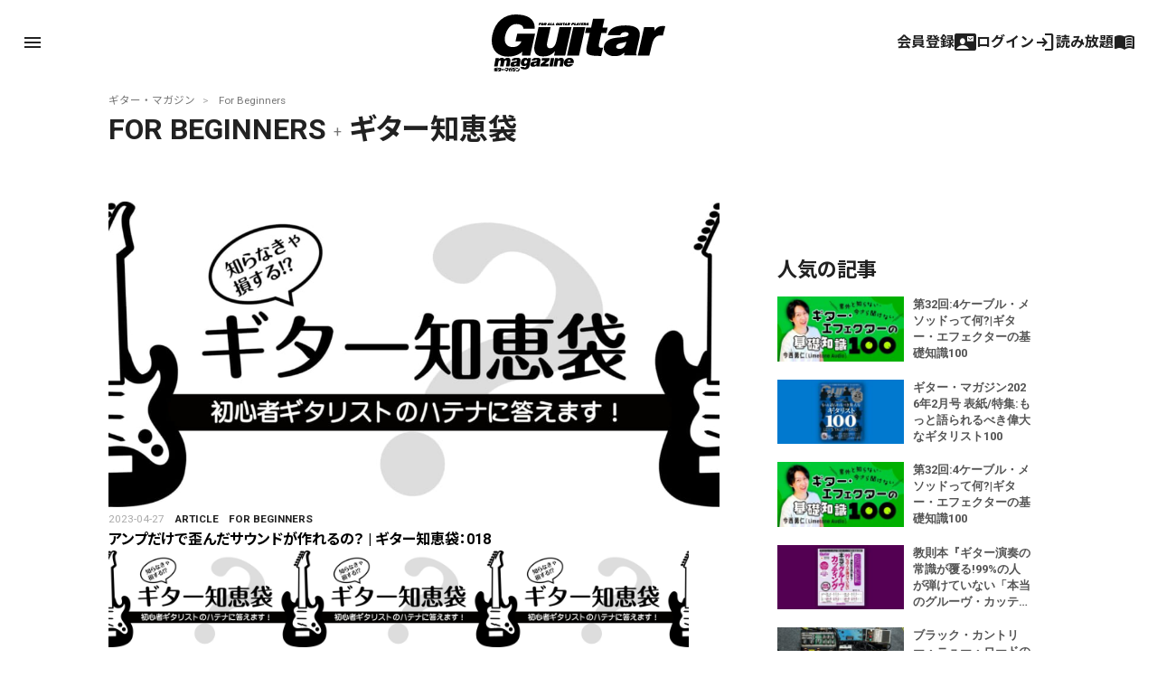

--- FILE ---
content_type: text/html; charset=UTF-8
request_url: https://guitarmagazine.jp/page/9/?cat=3&tag=%E3%82%AE%E3%82%BF%E3%83%BC%E7%9F%A5%E6%81%B5%E8%A2%8B
body_size: 22101
content:
<!doctype html>

<!--[if lt IE 7]><html lang="ja" class="no-js lt-ie9 lt-ie8 lt-ie7"><![endif]-->
<!--[if (IE 7)&!(IEMobile)]><html lang="ja" class="no-js lt-ie9 lt-ie8"><![endif]-->
<!--[if (IE 8)&!(IEMobile)]><html lang="ja" class="no-js lt-ie9"><![endif]-->
<!--[if gt IE 8]><!-->
<html lang="ja" class="no-js"><!--<![endif]-->

<head>
			<!-- Google Tag Manager -->
<script>(function(w,d,s,l,i){w[l]=w[l]||[];w[l].push({'gtm.start':
new Date().getTime(),event:'gtm.js'});var f=d.getElementsByTagName(s)[0],
j=d.createElement(s),dl=l!='dataLayer'?'&l='+l:'';j.async=true;j.src=
'https://www.googletagmanager.com/gtm.js?id='+i+dl;f.parentNode.insertBefore(j,f);
})(window,document,'script','dataLayer','GTM-KXC93QP');</script>
<!-- End Google Tag Manager -->
<!-- Google Ad Manager -->
<script async src="https://securepubads.g.doubleclick.net/tag/js/gpt.js"></script>
<script>
  window.googletag = window.googletag || {cmd: []};
  googletag.cmd.push(function() {
    googletag.defineSlot('/49282802/rm-gmweb/pc/all-A', [728, 90], 'div-gpt-ad-1595982580962-0').addService(googletag.pubads());
    googletag.defineSlot('/49282802/rm-gmweb/pc/all-B', [728, 90], 'div-gpt-ad-1595982742603-0').addService(googletag.pubads());
    googletag.defineSlot('/49282802/rm-gmweb/pc/all-C', [728, 90], 'div-gpt-ad-1595982886867-0').addService(googletag.pubads());
    googletag.defineSlot('/49282802/rm-gmweb/pc/all-D', [468, 60], 'div-gpt-ad-1595982928244-0').addService(googletag.pubads());
    googletag.defineSlot('/49282802/rm-gmweb/pc/all-E', [300, 250], 'div-gpt-ad-1595983425625-0').addService(googletag.pubads());
    googletag.defineSlot('/49282802/rm-gmweb/pc/all-F', [300, 250], 'div-gpt-ad-1595983486711-0').addService(googletag.pubads());
    googletag.defineSlot('/49282802/rm-gmweb/pc/all-G', [300, 250], 'div-gpt-ad-1595983578486-0').addService(googletag.pubads());
    googletag.defineSlot('/49282802/rm-gmweb/pc/home_B', [468, 60], 'div-gpt-ad-1597310951756-0').addService(googletag.pubads());
    googletag.defineSlot('/49282802/rm-gmweb/sp/all-A', [300, 250], 'div-gpt-ad-1595983947395-0').addService(googletag.pubads());
    googletag.defineSlot('/49282802/rm-gmweb/sp/all-B', [300, 50], 'div-gpt-ad-1595983983804-0').addService(googletag.pubads());
    googletag.defineSlot('/49282802/rm-gmweb/sp/all-C', [300, 50], 'div-gpt-ad-1595984018006-0').addService(googletag.pubads());
    googletag.defineSlot('/49282802/rm-gmweb/sp/all-D', [300, 50], 'div-gpt-ad-1596013563710-0').addService(googletag.pubads());
    googletag.defineSlot('/49282802/rm-gmweb/sp/all-E', [300, 250], 'div-gpt-ad-1596013642673-0').addService(googletag.pubads());
    googletag.defineSlot('/49282802/rm-gmweb/sp/all-F', [300, 250], 'div-gpt-ad-1595984109222-0').addService(googletag.pubads());
    googletag.defineSlot('/49282802/rm-gmweb/sp/all-G', [300, 250], 'div-gpt-ad-1596013687932-0').addService(googletag.pubads());
    googletag.pubads().collapseEmptyDivs();
    googletag.enableServices();
  });
</script>
<!-- End Google Ad Manager -->

<!--Google AdSense 2020.10.30 -->
<script data-ad-client="ca-pub-3729005966771421" async src="https://pagead2.googlesyndication.com/pagead/js/adsbygoogle.js"></script>
<!-- End Google AdSense 2020.10.30 -->
<link rel="stylesheet" href="https://guitarmagazine.jp/wp-content/themes/guitarmagazine/library/css/adunit.css" type="text/css" media="all">
	
	<meta charset="utf-8">
		<meta http-equiv="X-UA-Compatible" content="IE=edge">



		<meta name="HandheldFriendly" content="True">
	<meta name="MobileOptimized" content="320">
	<meta name="viewport" content="width=device-width, initial-scale=1" />

	
<meta property="cXenseParse:image" content="https://guitarmagazine.jp/wp-content/uploads/2023/04/2023-0403-guitar-chiebukuro-02-300x150.jpg"/>

<meta name = "cXenseParse:pageclass" content="article" />

<meta name="cXenseParse:publishtime" content="2023-04-27T17:00:00+09:00"/>
<meta name="cXenseParse:recs:publishtime" content="2023-04-27T17:00:00+09:00"/>


		<link rel="apple-touch-icon" href="https://guitarmagazine.jp/wp-content/themes/guitarmagazine/library/images/apple-touch-icon.png">
	<link rel="icon" href="https://guitarmagazine.jp/wp-content/themes/guitarmagazine/favicon.png">
	<!--[if IE]>
			<link rel="shortcut icon" href="https://guitarmagazine.jp/wp-content/themes/guitarmagazine/favicon.ico">
		<![endif]-->
		<meta name="msapplication-TileColor" content="#f01d4f">
	<meta name="msapplication-TileImage" content="https://guitarmagazine.jp/wp-content/themes/guitarmagazine/library/images/win8-tile-icon.png">
	<meta name="theme-color" content="#121212">

	<link rel="pingback" href="https://guitarmagazine.jp/xmlrpc.php">

		<title>For Beginners 記事一覧 | Page 9 | ギター・マガジンWEB｜Guitar magazine</title>
<meta name='robots' content='max-image-preview:large' />
<link rel='dns-prefetch' href='//fonts.googleapis.com' />
<link rel='dns-prefetch' href='//www.googletagmanager.com' />
<link rel="alternate" type="application/rss+xml" title="ギター・マガジンWEB｜Guitar magazine &raquo; Feed" href="https://guitarmagazine.jp/feed/" />
<link rel="alternate" type="application/rss+xml" title="ギター・マガジンWEB｜Guitar magazine &raquo; Comments Feed" href="https://guitarmagazine.jp/comments/feed/" />
<link rel="alternate" type="application/rss+xml" title="ギター・マガジンWEB｜Guitar magazine &raquo; For Beginners Category Feed" href="https://guitarmagazine.jp/category/for_beginners/feed/" />
<script type="text/javascript">
/* <![CDATA[ */
window._wpemojiSettings = {"baseUrl":"https:\/\/s.w.org\/images\/core\/emoji\/14.0.0\/72x72\/","ext":".png","svgUrl":"https:\/\/s.w.org\/images\/core\/emoji\/14.0.0\/svg\/","svgExt":".svg","source":{"concatemoji":"https:\/\/guitarmagazine.jp\/wp-includes\/js\/wp-emoji-release.min.js"}};
/*! This file is auto-generated */
!function(i,n){var o,s,e;function c(e){try{var t={supportTests:e,timestamp:(new Date).valueOf()};sessionStorage.setItem(o,JSON.stringify(t))}catch(e){}}function p(e,t,n){e.clearRect(0,0,e.canvas.width,e.canvas.height),e.fillText(t,0,0);var t=new Uint32Array(e.getImageData(0,0,e.canvas.width,e.canvas.height).data),r=(e.clearRect(0,0,e.canvas.width,e.canvas.height),e.fillText(n,0,0),new Uint32Array(e.getImageData(0,0,e.canvas.width,e.canvas.height).data));return t.every(function(e,t){return e===r[t]})}function u(e,t,n){switch(t){case"flag":return n(e,"\ud83c\udff3\ufe0f\u200d\u26a7\ufe0f","\ud83c\udff3\ufe0f\u200b\u26a7\ufe0f")?!1:!n(e,"\ud83c\uddfa\ud83c\uddf3","\ud83c\uddfa\u200b\ud83c\uddf3")&&!n(e,"\ud83c\udff4\udb40\udc67\udb40\udc62\udb40\udc65\udb40\udc6e\udb40\udc67\udb40\udc7f","\ud83c\udff4\u200b\udb40\udc67\u200b\udb40\udc62\u200b\udb40\udc65\u200b\udb40\udc6e\u200b\udb40\udc67\u200b\udb40\udc7f");case"emoji":return!n(e,"\ud83e\udef1\ud83c\udffb\u200d\ud83e\udef2\ud83c\udfff","\ud83e\udef1\ud83c\udffb\u200b\ud83e\udef2\ud83c\udfff")}return!1}function f(e,t,n){var r="undefined"!=typeof WorkerGlobalScope&&self instanceof WorkerGlobalScope?new OffscreenCanvas(300,150):i.createElement("canvas"),a=r.getContext("2d",{willReadFrequently:!0}),o=(a.textBaseline="top",a.font="600 32px Arial",{});return e.forEach(function(e){o[e]=t(a,e,n)}),o}function t(e){var t=i.createElement("script");t.src=e,t.defer=!0,i.head.appendChild(t)}"undefined"!=typeof Promise&&(o="wpEmojiSettingsSupports",s=["flag","emoji"],n.supports={everything:!0,everythingExceptFlag:!0},e=new Promise(function(e){i.addEventListener("DOMContentLoaded",e,{once:!0})}),new Promise(function(t){var n=function(){try{var e=JSON.parse(sessionStorage.getItem(o));if("object"==typeof e&&"number"==typeof e.timestamp&&(new Date).valueOf()<e.timestamp+604800&&"object"==typeof e.supportTests)return e.supportTests}catch(e){}return null}();if(!n){if("undefined"!=typeof Worker&&"undefined"!=typeof OffscreenCanvas&&"undefined"!=typeof URL&&URL.createObjectURL&&"undefined"!=typeof Blob)try{var e="postMessage("+f.toString()+"("+[JSON.stringify(s),u.toString(),p.toString()].join(",")+"));",r=new Blob([e],{type:"text/javascript"}),a=new Worker(URL.createObjectURL(r),{name:"wpTestEmojiSupports"});return void(a.onmessage=function(e){c(n=e.data),a.terminate(),t(n)})}catch(e){}c(n=f(s,u,p))}t(n)}).then(function(e){for(var t in e)n.supports[t]=e[t],n.supports.everything=n.supports.everything&&n.supports[t],"flag"!==t&&(n.supports.everythingExceptFlag=n.supports.everythingExceptFlag&&n.supports[t]);n.supports.everythingExceptFlag=n.supports.everythingExceptFlag&&!n.supports.flag,n.DOMReady=!1,n.readyCallback=function(){n.DOMReady=!0}}).then(function(){return e}).then(function(){var e;n.supports.everything||(n.readyCallback(),(e=n.source||{}).concatemoji?t(e.concatemoji):e.wpemoji&&e.twemoji&&(t(e.twemoji),t(e.wpemoji)))}))}((window,document),window._wpemojiSettings);
/* ]]> */
</script>
<style id='wp-emoji-styles-inline-css' type='text/css'>

	img.wp-smiley, img.emoji {
		display: inline !important;
		border: none !important;
		box-shadow: none !important;
		height: 1em !important;
		width: 1em !important;
		margin: 0 0.07em !important;
		vertical-align: -0.1em !important;
		background: none !important;
		padding: 0 !important;
	}
</style>
<link rel='stylesheet' id='wp-block-library-css' href='https://guitarmagazine.jp/wp-includes/css/dist/block-library/style.min.css' type='text/css' media='all' />
<style id='classic-theme-styles-inline-css' type='text/css'>
/*! This file is auto-generated */
.wp-block-button__link{color:#fff;background-color:#32373c;border-radius:9999px;box-shadow:none;text-decoration:none;padding:calc(.667em + 2px) calc(1.333em + 2px);font-size:1.125em}.wp-block-file__button{background:#32373c;color:#fff;text-decoration:none}
</style>
<style id='global-styles-inline-css' type='text/css'>
body{--wp--preset--color--black: #000000;--wp--preset--color--cyan-bluish-gray: #abb8c3;--wp--preset--color--white: #FFFFFF;--wp--preset--color--pale-pink: #f78da7;--wp--preset--color--vivid-red: #cf2e2e;--wp--preset--color--luminous-vivid-orange: #ff6900;--wp--preset--color--luminous-vivid-amber: #fcb900;--wp--preset--color--light-green-cyan: #7bdcb5;--wp--preset--color--vivid-green-cyan: #00d084;--wp--preset--color--pale-cyan-blue: #8ed1fc;--wp--preset--color--vivid-cyan-blue: #0693e3;--wp--preset--color--vivid-purple: #9b51e0;--wp--preset--color--blue: #0468BF;--wp--preset--color--lightblue: #049DBF;--wp--preset--color--green: #3B592D;--wp--preset--color--red: #BF2C47;--wp--preset--gradient--vivid-cyan-blue-to-vivid-purple: linear-gradient(135deg,rgba(6,147,227,1) 0%,rgb(155,81,224) 100%);--wp--preset--gradient--light-green-cyan-to-vivid-green-cyan: linear-gradient(135deg,rgb(122,220,180) 0%,rgb(0,208,130) 100%);--wp--preset--gradient--luminous-vivid-amber-to-luminous-vivid-orange: linear-gradient(135deg,rgba(252,185,0,1) 0%,rgba(255,105,0,1) 100%);--wp--preset--gradient--luminous-vivid-orange-to-vivid-red: linear-gradient(135deg,rgba(255,105,0,1) 0%,rgb(207,46,46) 100%);--wp--preset--gradient--very-light-gray-to-cyan-bluish-gray: linear-gradient(135deg,rgb(238,238,238) 0%,rgb(169,184,195) 100%);--wp--preset--gradient--cool-to-warm-spectrum: linear-gradient(135deg,rgb(74,234,220) 0%,rgb(151,120,209) 20%,rgb(207,42,186) 40%,rgb(238,44,130) 60%,rgb(251,105,98) 80%,rgb(254,248,76) 100%);--wp--preset--gradient--blush-light-purple: linear-gradient(135deg,rgb(255,206,236) 0%,rgb(152,150,240) 100%);--wp--preset--gradient--blush-bordeaux: linear-gradient(135deg,rgb(254,205,165) 0%,rgb(254,45,45) 50%,rgb(107,0,62) 100%);--wp--preset--gradient--luminous-dusk: linear-gradient(135deg,rgb(255,203,112) 0%,rgb(199,81,192) 50%,rgb(65,88,208) 100%);--wp--preset--gradient--pale-ocean: linear-gradient(135deg,rgb(255,245,203) 0%,rgb(182,227,212) 50%,rgb(51,167,181) 100%);--wp--preset--gradient--electric-grass: linear-gradient(135deg,rgb(202,248,128) 0%,rgb(113,206,126) 100%);--wp--preset--gradient--midnight: linear-gradient(135deg,rgb(2,3,129) 0%,rgb(40,116,252) 100%);--wp--preset--font-size--small: 13px;--wp--preset--font-size--medium: 20px;--wp--preset--font-size--large: 36px;--wp--preset--font-size--x-large: 42px;--wp--preset--spacing--20: 0.44rem;--wp--preset--spacing--30: 0.67rem;--wp--preset--spacing--40: 1rem;--wp--preset--spacing--50: 1.5rem;--wp--preset--spacing--60: 2.25rem;--wp--preset--spacing--70: 3.38rem;--wp--preset--spacing--80: 5.06rem;--wp--preset--shadow--natural: 6px 6px 9px rgba(0, 0, 0, 0.2);--wp--preset--shadow--deep: 12px 12px 50px rgba(0, 0, 0, 0.4);--wp--preset--shadow--sharp: 6px 6px 0px rgba(0, 0, 0, 0.2);--wp--preset--shadow--outlined: 6px 6px 0px -3px rgba(255, 255, 255, 1), 6px 6px rgba(0, 0, 0, 1);--wp--preset--shadow--crisp: 6px 6px 0px rgba(0, 0, 0, 1);}:where(.is-layout-flex){gap: 0.5em;}:where(.is-layout-grid){gap: 0.5em;}body .is-layout-flow > .alignleft{float: left;margin-inline-start: 0;margin-inline-end: 2em;}body .is-layout-flow > .alignright{float: right;margin-inline-start: 2em;margin-inline-end: 0;}body .is-layout-flow > .aligncenter{margin-left: auto !important;margin-right: auto !important;}body .is-layout-constrained > .alignleft{float: left;margin-inline-start: 0;margin-inline-end: 2em;}body .is-layout-constrained > .alignright{float: right;margin-inline-start: 2em;margin-inline-end: 0;}body .is-layout-constrained > .aligncenter{margin-left: auto !important;margin-right: auto !important;}body .is-layout-constrained > :where(:not(.alignleft):not(.alignright):not(.alignfull)){max-width: var(--wp--style--global--content-size);margin-left: auto !important;margin-right: auto !important;}body .is-layout-constrained > .alignwide{max-width: var(--wp--style--global--wide-size);}body .is-layout-flex{display: flex;}body .is-layout-flex{flex-wrap: wrap;align-items: center;}body .is-layout-flex > *{margin: 0;}body .is-layout-grid{display: grid;}body .is-layout-grid > *{margin: 0;}:where(.wp-block-columns.is-layout-flex){gap: 2em;}:where(.wp-block-columns.is-layout-grid){gap: 2em;}:where(.wp-block-post-template.is-layout-flex){gap: 1.25em;}:where(.wp-block-post-template.is-layout-grid){gap: 1.25em;}.has-black-color{color: var(--wp--preset--color--black) !important;}.has-cyan-bluish-gray-color{color: var(--wp--preset--color--cyan-bluish-gray) !important;}.has-white-color{color: var(--wp--preset--color--white) !important;}.has-pale-pink-color{color: var(--wp--preset--color--pale-pink) !important;}.has-vivid-red-color{color: var(--wp--preset--color--vivid-red) !important;}.has-luminous-vivid-orange-color{color: var(--wp--preset--color--luminous-vivid-orange) !important;}.has-luminous-vivid-amber-color{color: var(--wp--preset--color--luminous-vivid-amber) !important;}.has-light-green-cyan-color{color: var(--wp--preset--color--light-green-cyan) !important;}.has-vivid-green-cyan-color{color: var(--wp--preset--color--vivid-green-cyan) !important;}.has-pale-cyan-blue-color{color: var(--wp--preset--color--pale-cyan-blue) !important;}.has-vivid-cyan-blue-color{color: var(--wp--preset--color--vivid-cyan-blue) !important;}.has-vivid-purple-color{color: var(--wp--preset--color--vivid-purple) !important;}.has-black-background-color{background-color: var(--wp--preset--color--black) !important;}.has-cyan-bluish-gray-background-color{background-color: var(--wp--preset--color--cyan-bluish-gray) !important;}.has-white-background-color{background-color: var(--wp--preset--color--white) !important;}.has-pale-pink-background-color{background-color: var(--wp--preset--color--pale-pink) !important;}.has-vivid-red-background-color{background-color: var(--wp--preset--color--vivid-red) !important;}.has-luminous-vivid-orange-background-color{background-color: var(--wp--preset--color--luminous-vivid-orange) !important;}.has-luminous-vivid-amber-background-color{background-color: var(--wp--preset--color--luminous-vivid-amber) !important;}.has-light-green-cyan-background-color{background-color: var(--wp--preset--color--light-green-cyan) !important;}.has-vivid-green-cyan-background-color{background-color: var(--wp--preset--color--vivid-green-cyan) !important;}.has-pale-cyan-blue-background-color{background-color: var(--wp--preset--color--pale-cyan-blue) !important;}.has-vivid-cyan-blue-background-color{background-color: var(--wp--preset--color--vivid-cyan-blue) !important;}.has-vivid-purple-background-color{background-color: var(--wp--preset--color--vivid-purple) !important;}.has-black-border-color{border-color: var(--wp--preset--color--black) !important;}.has-cyan-bluish-gray-border-color{border-color: var(--wp--preset--color--cyan-bluish-gray) !important;}.has-white-border-color{border-color: var(--wp--preset--color--white) !important;}.has-pale-pink-border-color{border-color: var(--wp--preset--color--pale-pink) !important;}.has-vivid-red-border-color{border-color: var(--wp--preset--color--vivid-red) !important;}.has-luminous-vivid-orange-border-color{border-color: var(--wp--preset--color--luminous-vivid-orange) !important;}.has-luminous-vivid-amber-border-color{border-color: var(--wp--preset--color--luminous-vivid-amber) !important;}.has-light-green-cyan-border-color{border-color: var(--wp--preset--color--light-green-cyan) !important;}.has-vivid-green-cyan-border-color{border-color: var(--wp--preset--color--vivid-green-cyan) !important;}.has-pale-cyan-blue-border-color{border-color: var(--wp--preset--color--pale-cyan-blue) !important;}.has-vivid-cyan-blue-border-color{border-color: var(--wp--preset--color--vivid-cyan-blue) !important;}.has-vivid-purple-border-color{border-color: var(--wp--preset--color--vivid-purple) !important;}.has-vivid-cyan-blue-to-vivid-purple-gradient-background{background: var(--wp--preset--gradient--vivid-cyan-blue-to-vivid-purple) !important;}.has-light-green-cyan-to-vivid-green-cyan-gradient-background{background: var(--wp--preset--gradient--light-green-cyan-to-vivid-green-cyan) !important;}.has-luminous-vivid-amber-to-luminous-vivid-orange-gradient-background{background: var(--wp--preset--gradient--luminous-vivid-amber-to-luminous-vivid-orange) !important;}.has-luminous-vivid-orange-to-vivid-red-gradient-background{background: var(--wp--preset--gradient--luminous-vivid-orange-to-vivid-red) !important;}.has-very-light-gray-to-cyan-bluish-gray-gradient-background{background: var(--wp--preset--gradient--very-light-gray-to-cyan-bluish-gray) !important;}.has-cool-to-warm-spectrum-gradient-background{background: var(--wp--preset--gradient--cool-to-warm-spectrum) !important;}.has-blush-light-purple-gradient-background{background: var(--wp--preset--gradient--blush-light-purple) !important;}.has-blush-bordeaux-gradient-background{background: var(--wp--preset--gradient--blush-bordeaux) !important;}.has-luminous-dusk-gradient-background{background: var(--wp--preset--gradient--luminous-dusk) !important;}.has-pale-ocean-gradient-background{background: var(--wp--preset--gradient--pale-ocean) !important;}.has-electric-grass-gradient-background{background: var(--wp--preset--gradient--electric-grass) !important;}.has-midnight-gradient-background{background: var(--wp--preset--gradient--midnight) !important;}.has-small-font-size{font-size: var(--wp--preset--font-size--small) !important;}.has-medium-font-size{font-size: var(--wp--preset--font-size--medium) !important;}.has-large-font-size{font-size: var(--wp--preset--font-size--large) !important;}.has-x-large-font-size{font-size: var(--wp--preset--font-size--x-large) !important;}
.wp-block-navigation a:where(:not(.wp-element-button)){color: inherit;}
:where(.wp-block-post-template.is-layout-flex){gap: 1.25em;}:where(.wp-block-post-template.is-layout-grid){gap: 1.25em;}
:where(.wp-block-columns.is-layout-flex){gap: 2em;}:where(.wp-block-columns.is-layout-grid){gap: 2em;}
.wp-block-pullquote{font-size: 1.5em;line-height: 1.6;}
</style>
<link rel='stylesheet' id='Noto Sans JP-css' href='//fonts.googleapis.com/css2?family=Noto+Sans+JP%3Awght%40100%3B400%3B500%3B700' type='text/css' media='all' />
<link rel='stylesheet' id='Roboto-css' href='//fonts.googleapis.com/css2?family=Roboto%3Aital%2Cwght%400%2C400%3B0%2C700%3B0%2C900%3B1%2C400%3B1%2C500%3B1%2C700%3B1%2C900&#038;display=swap' type='text/css' media='all' />
<link rel='stylesheet' id='fancybox-css' href='https://guitarmagazine.jp/wp-content/plugins/easy-fancybox/fancybox/1.5.4/jquery.fancybox.min.css' type='text/css' media='screen' />
<style id='fancybox-inline-css' type='text/css'>
#fancybox-outer{background:#ffffff}#fancybox-content{background:#ffffff;border-color:#ffffff;color:#000000;}#fancybox-title,#fancybox-title-float-main{color:#fff}
</style>
<link rel='stylesheet' id='material-symbols-css' href='https://fonts.googleapis.com/css2?family=Material+Symbols+Outlined%3Aopsz%2Cwght%2CFILL%2CGRAD%4020..48%2C100..700%2C0..1%2C-50..200' type='text/css' media='all' />
<link rel='stylesheet' id='bones-stylesheet-css' href='https://guitarmagazine.jp/wp-content/themes/guitarmagazine/library/css/style.css?ver=1763289306' type='text/css' media='all' />
<link rel='stylesheet' id='piano-styles-css' href='https://guitarmagazine.jp/wp-content/themes/guitarmagazine/library/css/piano-style.css?ver=1730795541' type='text/css' media='all' />
<!--[if lt IE 9]>
<link rel='stylesheet' id='bones-ie-only-css' href='https://guitarmagazine.jp/wp-content/themes/guitarmagazine/library/css/ie.css' type='text/css' media='all' />
<![endif]-->
<script type="text/javascript" src="https://guitarmagazine.jp/wp-includes/js/jquery/jquery.min.js" id="jquery-core-js"></script>
<script type="text/javascript" src="https://guitarmagazine.jp/wp-includes/js/jquery/jquery-migrate.min.js" id="jquery-migrate-js"></script>
<script type="text/javascript" src="https://guitarmagazine.jp/wp-content/themes/guitarmagazine/library/js/libs/modernizr.custom.min.js" id="bones-modernizr-js"></script>
<link rel="https://api.w.org/" href="https://guitarmagazine.jp/wp-json/" /><link rel="alternate" type="application/json" href="https://guitarmagazine.jp/wp-json/wp/v2/categories/3" /><meta name="generator" content="Site Kit by Google 1.124.0" /><script type='text/javascript'>window._taboola = window._taboola || [];
_taboola.push({category:'auto'});
_taboola.push({listenTo:'render',handler:function(p){TRC.modDebug.logMessageToServer(2,"wordpress-integ");}});
_taboola.push({additional_data:{sdkd:{
            "os": "Wordpress",
            "osv": "6.4.7",
            "php_ver": "7.4.33",
            "sdkt": "Taboola Wordpress Plugin",
            "sdkv": "2.1.1",
            "loc_mid": "",
            "loc_home": ""
        }
    }
});
! function(e, f, u) {
    e.async = 1;
    e.src = u;
    f.parentNode.insertBefore(e, f);
}(document.createElement('script'), document.getElementsByTagName('script')[0], '//cdn.taboola.com/libtrc/rittormusicjapan-guitarmagazine/loader.js');</script>	

		<script type="text/javascript" src="https://tsekino.demo.piano.io/wp-includes/js/jquery/jquery.js?ver=1.12.3"></script>
		<script src="https://cdn.auth0.com/js/auth0-spa-js/2.0/auth0-spa-js.production.js"></script>


			
	
	
		<script src="https://cdn.taboola.com/webpush/publishers/1778441/taboola-push-sdk.js"></script>
</head>

<style>
	#header-image {
		background-color: #ffffff;
		background-image: url();
	}

	/* #logo{background: rgba(255,255,255,.54);} */
	.header .gm_logo svg {
		fill: #000000;
	}

	body.is_hide .post .entry-content {
		display: none;
	}
</style>


<body data-rsssl=1 class="archive paged category category-for_beginners category-3 wp-embed-responsive paged-9 category-paged-9" itemscope itemtype="http://schema.org/WebPage">
		<!-- Google Tag Manager (noscript) -->
<noscript><iframe src="https://www.googletagmanager.com/ns.html?id=GTM-KXC93QP"
height="0" width="0" style="display:none;visibility:hidden"></iframe></noscript>
<!-- End Google Tag Manager (noscript) -->
		<script src="https://guitarmagazine.jp/wp-content/themes/guitarmagazine/parts/piano/js/piano-init.js"></script>

	<div class="page-wrapper"></div>
	<div id="container">

		<header id="main-header" class="header" role="banner" itemscope itemtype="http://schema.org/WPHeader">
			<div id="header-image">
				<div class="wrap cf">
					<div id="logo" class="h1" itemscope itemtype="http://schema.org/Organization">
						<a href="https://guitarmagazine.jp" rel="nofollow">
							<div class="gm_logo">
<svg version="1.1" id="layer01" xmlns="http://www.w3.org/2000/svg" xmlns:xlink="http://www.w3.org/1999/xlink" x="0px"
   y="0px" viewBox="0 0 492 160.4" style="enable-background:new 0 0 492 160.4;" xml:space="preserve">
<g>
  <g>
    <path d="M184.4,30.7c1,0,2-0.3,2.5-0.8l0,0.6h1.3l1-3.6h-3.4l-0.4,1.4h1.2c-0.2,0.5-0.7,0.9-1.2,0.9c-0.6,0-1.2-0.5-0.8-1.8
      c0.4-1.4,1.1-1.9,1.7-1.9c0.5,0,0.9,0.4,0.8,1l2.4-0.1c0.3-1.4-1.1-2.2-2.7-2.2c-1.8,0-4,1-4.6,3.3
      C181.3,29.9,182.8,30.7,184.4,30.7z"/>
    <path d="M228.9,28.3h1.7c1.1,0,2.7-0.6,3.1-1.9c0.4-1.4-0.5-2-2.7-2.1h-3.5l-1.8,6.2h2.5L228.9,28.3z M229.7,25.7h1.1
      c0.5,0,0.6,0.3,0.6,0.6c-0.1,0.3-0.4,0.6-0.8,0.6h-1.1L229.7,25.7z"/>
    <polygon points="171.6,29 168.7,29 170,24.3 167.5,24.3 165.8,30.5 171.2,30.5    "/>
    <polygon points="199.2,30.5 201,24.3 198.6,24.3 196.8,30.5    "/>
    <polygon points="178.1,29 175.2,29 176.5,24.3 174,24.3 172.3,30.5 177.7,30.5    "/>
    <path d="M192.9,30.7c2,0,3.4-0.9,3.7-2.1l1.2-4.2h-1.9l-1.2,4.2c-0.1,0.5-0.7,0.7-1.2,0.7c-0.5,0-1-0.2-0.8-0.7l1.2-4.2h-2.5
      l-1.1,4C189.7,30.1,190.7,30.7,192.9,30.7z"/>
    <path d="M207.8,30.5l0.8-1.2h2.1l0.1,1.2h2.4l-0.6-6.2H210l-4.1,6.2H207.8z M210.5,26.3l0.2,1.6h-1.1L210.5,26.3z"/>
    <path d="M262.1,30.5l0.7-2.4h0.7l0.5,2.4h2.7l-0.7-2.6c1.1-0.3,1.8-1,2-1.6c0.3-1-0.4-1.9-2.2-1.9h-4.2l-1.8,6.2H262.1z
       M263.5,25.7h1.1c0.6,0,0.8,0.3,0.7,0.6c-0.1,0.3-0.5,0.6-1,0.6h-1.1L263.5,25.7z"/>
    <polygon points="202.1,30.5 204.4,30.5 205.8,25.7 207.4,25.7 207.8,24.3 202.3,24.3 201.9,25.7 203.5,25.7    "/>
    <path d="M272.1,28.8c-0.1,0.2-0.5,0.4-1,0.4c-0.6,0-1.2-0.2-1.1-0.8l-2.3,0.3c0,1.3,1.4,2,3,2c1.7,0,3.6-0.7,4-2.2
      c0.6-2.6-3.7-1.7-3.4-2.6c0.1-0.2,0.4-0.3,0.9-0.3c0.5,0,0.9,0.2,1,0.6l2.2-0.5c-0.3-1.1-1.4-1.5-2.6-1.5c-1.7,0-3.6,0.9-3.9,2.1
      C268,28.6,272.3,28,272.1,28.8z"/>
    <polygon points="238.7,30.5 239.1,29 236.2,29 237.5,24.3 235,24.3 233.3,30.5    "/>
    <path d="M240.7,30.5l0.8-1.2h2.1l0.1,1.2h2.4l-0.6-6.2h-2.6l-4.1,6.2H240.7z M243.3,26.3l0.2,1.6h-1.1L243.3,26.3z"/>
    <polygon points="247.7,30.5 250,30.5 250.7,27.8 254.2,24.3 252.1,24.3 250.2,26.3 249.4,24.3 246.9,24.3 248.4,27.8     "/>
    <polygon points="258.8,30.5 259.3,29 255.8,29 256.1,28 258.8,28 259.2,26.6 256.5,26.6 256.8,25.7 260.2,25.7 260.6,24.3
      254.8,24.3 253,30.5     "/>
    <polygon points="136.2,28.1 138.6,28.1 139,26.7 136.6,26.7 136.9,25.7 140.1,25.7 140.5,24.3 134.8,24.3 133.1,30.5 135.5,30.5
          "/>
    <path d="M142.7,30.7c1.9,0,4-1.1,4.6-3.1c0.7-2.3-0.9-3.3-2.8-3.3c-1.8,0-4,1-4.6,3.3C139.4,29.6,140.9,30.7,142.7,30.7z
       M142.5,27.5c0.4-1.3,1.1-1.9,1.7-1.9c0.6,0,1,0.6,0.6,1.9c-0.3,1-1.1,1.7-1.6,1.7C142.6,29.2,142.2,28.6,142.5,27.5z"/>
    <path d="M160.2,29.3h2.1l0.1,1.2h2.4l-0.6-6.2h-2.6l-4.1,6.2h2L160.2,29.3z M162,26.3l0.2,1.6H161L162,26.3z"/>
    <path d="M216.3,30.5l0.7-2.4h0.7l0.5,2.4h2.7l-0.7-2.6c1.1-0.3,1.8-1,2-1.6c0.3-1-0.4-1.9-2.2-1.9h-4.2l-1.8,6.2H216.3z
       M217.7,25.7h1.1c0.6,0,0.8,0.3,0.7,0.6c-0.1,0.3-0.5,0.6-1,0.6h-1.1L217.7,25.7z"/>
    <path d="M149.7,30.5l0.7-2.4h0.7l0.5,2.4h2.7l-0.7-2.6c1.1-0.3,1.8-1,2-1.6c0.3-1-0.4-1.9-2.2-1.9h-4.2l-1.8,6.2H149.7z
       M151.1,25.7h1.1c0.6,0,0.8,0.3,0.7,0.6c-0.1,0.3-0.5,0.6-1,0.6h-1.1L151.1,25.7z"/>
    <path d="M184.4,30.7c1,0,2-0.3,2.5-0.8l0,0.6h1.3l1-3.6h-3.4l-0.4,1.4h1.2c-0.2,0.5-0.7,0.9-1.2,0.9c-0.6,0-1.2-0.5-0.8-1.8
      c0.4-1.4,1.1-1.9,1.7-1.9c0.5,0,0.9,0.4,0.8,1l2.4-0.1c0.3-1.4-1.1-2.2-2.7-2.2c-1.8,0-4,1-4.6,3.3
      C181.3,29.9,182.8,30.7,184.4,30.7z"/>
    <path d="M228.9,28.3h1.7c1.1,0,2.7-0.6,3.1-1.9c0.4-1.4-0.5-2-2.7-2.1h-3.5l-1.8,6.2h2.5L228.9,28.3z M229.7,25.7h1.1
      c0.5,0,0.6,0.3,0.6,0.6c-0.1,0.3-0.4,0.6-0.8,0.6h-1.1L229.7,25.7z"/>
    <polygon points="171.6,29 168.7,29 170,24.3 167.5,24.3 165.8,30.5 171.2,30.5    "/>
    <polygon points="199.2,30.5 201,24.3 198.6,24.3 196.8,30.5    "/>
    <polygon points="178.1,29 175.2,29 176.5,24.3 174,24.3 172.3,30.5 177.7,30.5    "/>
    <path d="M192.9,30.7c2,0,3.4-0.9,3.7-2.1l1.2-4.2h-1.9l-1.2,4.2c-0.1,0.5-0.7,0.7-1.2,0.7c-0.5,0-1-0.2-0.8-0.7l1.2-4.2h-2.5
      l-1.1,4C189.7,30.1,190.7,30.7,192.9,30.7z"/>
    <path d="M207.8,30.5l0.8-1.2h2.1l0.1,1.2h2.4l-0.6-6.2H210l-4.1,6.2H207.8z M210.5,26.3l0.2,1.6h-1.1L210.5,26.3z"/>
    <path d="M262.1,30.5l0.7-2.4h0.7l0.5,2.4h2.7l-0.7-2.6c1.1-0.3,1.8-1,2-1.6c0.3-1-0.4-1.9-2.2-1.9h-4.2l-1.8,6.2H262.1z
       M263.5,25.7h1.1c0.6,0,0.8,0.3,0.7,0.6c-0.1,0.3-0.5,0.6-1,0.6h-1.1L263.5,25.7z"/>
    <polygon points="202.1,30.5 204.4,30.5 205.8,25.7 207.4,25.7 207.8,24.3 202.3,24.3 201.9,25.7 203.5,25.7    "/>
    <path d="M272.1,28.8c-0.1,0.2-0.5,0.4-1,0.4c-0.6,0-1.2-0.2-1.1-0.8l-2.3,0.3c0,1.3,1.4,2,3,2c1.7,0,3.6-0.7,4-2.2
      c0.6-2.6-3.7-1.7-3.4-2.6c0.1-0.2,0.4-0.3,0.9-0.3c0.5,0,0.9,0.2,1,0.6l2.2-0.5c-0.3-1.1-1.4-1.5-2.6-1.5c-1.7,0-3.6,0.9-3.9,2.1
      C268,28.6,272.3,28,272.1,28.8z"/>
    <polygon points="238.7,30.5 239.1,29 236.2,29 237.5,24.3 235,24.3 233.3,30.5    "/>
    <path d="M240.7,30.5l0.8-1.2h2.1l0.1,1.2h2.4l-0.6-6.2h-2.6l-4.1,6.2H240.7z M243.3,26.3l0.2,1.6h-1.1L243.3,26.3z"/>
    <polygon points="247.7,30.5 250,30.5 250.7,27.8 254.2,24.3 252.1,24.3 250.2,26.3 249.4,24.3 246.9,24.3 248.4,27.8     "/>
    <polygon points="258.8,30.5 259.3,29 255.8,29 256.1,28 258.8,28 259.2,26.6 256.5,26.6 256.8,25.7 260.2,25.7 260.6,24.3
      254.8,24.3 253,30.5     "/>
    <polygon points="136.2,28.1 138.6,28.1 139,26.7 136.6,26.7 136.9,25.7 140.1,25.7 140.5,24.3 134.8,24.3 133.1,30.5 135.5,30.5
          "/>
    <path d="M142.7,30.7c1.9,0,4-1.1,4.6-3.1c0.7-2.3-0.9-3.3-2.8-3.3c-1.8,0-4,1-4.6,3.3C139.4,29.6,140.9,30.7,142.7,30.7z
       M142.5,27.5c0.4-1.3,1.1-1.9,1.7-1.9c0.6,0,1,0.6,0.6,1.9c-0.3,1-1.1,1.7-1.6,1.7C142.6,29.2,142.2,28.6,142.5,27.5z"/>
    <path d="M160.2,29.3h2.1l0.1,1.2h2.4l-0.6-6.2h-2.6l-4.1,6.2h2L160.2,29.3z M162,26.3l0.2,1.6H161L162,26.3z"/>
    <path d="M216.3,30.5l0.7-2.4h0.7l0.5,2.4h2.7l-0.7-2.6c1.1-0.3,1.8-1,2-1.6c0.3-1-0.4-1.9-2.2-1.9h-4.2l-1.8,6.2H216.3z
       M217.7,25.7h1.1c0.6,0,0.8,0.3,0.7,0.6c-0.1,0.3-0.5,0.6-1,0.6h-1.1L217.7,25.7z"/>
    <path d="M149.7,30.5l0.7-2.4h0.7l0.5,2.4h2.7l-0.7-2.6c1.1-0.3,1.8-1,2-1.6c0.3-1-0.4-1.9-2.2-1.9h-4.2l-1.8,6.2H149.7z
       M151.1,25.7h1.1c0.6,0,0.8,0.3,0.7,0.6c-0.1,0.3-0.5,0.6-1,0.6h-1.1L151.1,25.7z"/>
  </g>
  <path d="M487.6,32.6c-8.1,0-17.5-0.2-25.1,12.7h-0.3l-1.6-9.9h-28.4L414,115.9h32.7l8-32.4c3.9-15,10.8-24.4,23.4-24.4
    c2.2,0,4.6,0,7.1,0.4l6.8-26.3C490.5,32.9,489.1,32.6,487.6,32.6z M410.1,104.6l8.7-38.4c4.4-19.6-2.7-35.4-38.7-35.4
    c-34,0-47.2,10.2-51.1,27.6h35.2c2.4-7.1,9.3-8.6,14.1-8.6c3.6,0,11,0.8,9.6,6.7c-3.5,15.4-63.5-3-70.2,34.6
    c-2.6,14.9,13.5,26.2,28,26.2c14.5,0,18.5-0.8,30.2-9.5l-0.3,7.4h35.3l0.2-0.9C408.1,111.5,409,109.3,410.1,104.6z M362.1,96.9
    c-6.7,0-10.2-2.8-9.3-6.9c2.4-10.7,16.6-8.2,28.9-13.3C380,88,374,96.9,362.1,96.9z M46.3,118.8c18.5,0,32.2-6.6,40.2-13.8l-1,11.1
    h23.5L123,53.8H72.4L67.4,76h16.8c-3.7,7.8-9.2,15.8-24.6,15.8c-19.5,0-25.3-15.1-21.7-31.1C42.5,40.8,54.2,27,69.4,27
    c12.1,0,19.7,3.9,20.4,13.1h32.1C123.4,12.4,101.1,0,67.8,0C37.5,0,9.4,19,1.6,58.6C-6.2,98.2,16.1,118.8,46.3,118.8z M231.3,35.4
    l-18,80.5h34.1l18-80.5H231.3z M304.1,82.3l6.7-29.8h14.4l3.5-15.9h-14.4l5.4-24.3h-32.5l-5.4,24.3H268l-3.4,15.9h13.3l-7.8,34.3
    c-6,25.6-0.2,30.1,40.1,30.1l5.6-23.1h-3.4C302.9,93.9,302.4,89.8,304.1,82.3z M145,118.2c14.1,0,23.2-3.1,34.3-14.4l-2.7,12.1
    h31.7l18-80.5h-34.1l-8.4,37.8c-2.9,12.7-8.2,22-18,22c-8.2,0-10.9-5.8-8.4-17.1l9.5-42.7h-34.1L122,83.7
    C116.7,107.2,126.3,118.2,145,118.2z M163.3,129.3l1.2-6.6h-21.9l-1.2,6.9h10l-12.9,10.6l-1.1,6.3h23.3l1.2-6.9h-11.1L163.3,129.3z
     M167.5,122.7l-4.3,23.8h9.6l4.3-23.8H167.5z M45,122c-3.7,0-6.7,1.5-9.4,4.4c-0.7-2.5-2.8-4.4-7.3-4.4c-3.6,0-7.1,2.4-8.6,4.2
    l0.6-3.5h-9.1l-4.4,23.8h9.9l2.2-11.8c0.5-2.9,1.5-5.3,4.4-5.3c2.6,0,3.1,1.4,2.4,4.9l-2.2,12.1h9.9l2.2-11.8
    c0.5-2.9,1.5-5.3,4.4-5.3c2.6,0,3.1,1.4,2.4,4.9l-2.2,12.1h9.9l2.6-14.1C53.8,125.9,52.3,122,45,122z M220.8,122
    c-7.8,0-14.6,5-16.1,12.8c-1.4,8,3.8,12.4,11.6,12.4c5.6,0,12.1-2,14.8-7.9h-9.2c-0.9,1.4-2.5,2.1-4,2.1c-2.5,0-4.4-1.9-3.9-4.7
    h18.4C234.1,128.1,229.7,122,220.8,122z M223.6,131.9h-8.8c0.5-2.5,2.4-4.1,5.2-4.1C222.4,127.8,224,129.8,223.6,131.9z M196.6,122
    c-3.7,0-6.3,1.5-9,4.4l0.7-3.7h-8.8l-4.3,23.8h9.6l2.2-12.1c0.5-3,1.7-4.9,4.6-4.9c2.7,0,3,2.1,2.6,4.5l-2.3,12.6h9.6l2.6-14.3
    C205.3,125.7,203,122,196.6,122z M135.8,143l2-11.1c1-5.7,1.1-9.9-10.4-9.9c-9.6,0-13.8,3-14.7,8h9.3c0.6-2,2.5-2.3,3.8-2.3
    c1,0,3.1,0.2,2.8,2c-0.8,4.5-17.2-0.5-19.1,10.4c-0.9,5,2.8,7.2,7.4,7.2c3.6,0,6.5-0.7,9.7-3.2l0,2.5h10l0.1-0.5
    C135.5,145.1,135.5,144.4,135.8,143z M122.1,141.9c-1.9,0-2.9-0.8-2.7-2c0.6-3.1,4.6-2.4,8-3.9
    C127.1,139.3,125.5,141.9,122.1,141.9z M81.2,131.9c1-5.7,1.1-9.9-10.4-9.9c-9.6,0-13.8,3-14.7,8h9.3c0.6-2,2.5-2.3,3.8-2.3
    c1,0,3.1,0.2,2.8,2c-0.8,4.5-17.2-0.5-19.1,10.4c-0.9,5,2.8,7.2,7.4,7.2c3.6,0,6.5-0.7,9.7-3.2l0,2.5h10l0.1-0.5
    c-1.1-1-1-1.7-0.7-3L81.2,131.9z M65.5,141.9c-1.9,0-2.9-0.8-2.7-2c0.6-3.1,4.6-2.4,8-3.9C70.5,139.3,68.9,141.9,65.5,141.9z
     M103,122.7l-0.6,3.1c-1.3-2.3-3.8-3.8-6.7-3.8c-8,0-12,6.2-13,12.1c-1.1,6.1,1.8,11.3,8.5,11.3c3.5,0,5.8-1.2,7.4-2.6l-0.4,2
    c-0.6,3.4-1.9,4.6-4.7,4.6c-1,0-1.6-0.2-2-0.6c-0.4-0.4-0.5-0.8-0.4-1h-9.7c-0.2,3.5,2.8,6.9,11.4,6.9c11.9,0,13.8-5.6,15.1-12.7
    l3.4-19.2H103z M100.3,133.9c-0.5,2.5-2,5-5,4.9c-2.6,0-3.4-2.3-3-4.6c0.6-3.1,1.9-5.5,4.8-5.4
    C100.2,128.8,100.8,131.3,100.3,133.9z"/>
  <g>
    <g>
      <polygon points="34.1,156.5 34.1,154.4 27.4,154.4 27.4,156.5 34.1,156.5       "/>
      <path d="M36.5,156.5c0.7,0,1.3-0.6,1.3-1.3c0-0.7-0.6-1.3-1.3-1.3c-0.7,0-1.3,0.6-1.3,1.3C35.2,155.9,35.8,156.5,36.5,156.5
        L36.5,156.5z"/>
      <path d="M42.9,158.9l0.8,1.5h-2.2l-2.6-4.9h2.2l0.7,1.4c0,0,0.6,0,1,0c1.8,0,2.1-2,2.1-2v-2h-6.7v-2.1H47v3.2c0,0,0.1,2.9-1.5,4
        C44.9,158.3,43.7,158.9,42.9,158.9L42.9,158.9z"/>
      <polygon points="55.4,151.6 55.4,149.8 54.4,149.8 54.4,151.6 55.4,151.6       "/>
      <polygon points="57.1,151.6 57.1,149.8 56.1,149.8 56.1,151.6 57.1,151.6       "/>
      <path d="M49.8,154.6h-1.7v-2.1h2.2l0.4-1.7h2.1l-0.4,1.7h4.7v5.1c0,1.9-1.8,2.9-3.1,2.9l-0.7,0v-1.9c0,0,0.2,0,0.4,0
        c1.3,0,1.3-1.4,1.3-1.4v-2.6h-3.2l-1.3,5.8h-2.1L49.8,154.6L49.8,154.6z"/>
      <polygon points="74.2,152.8 74.2,150.7 69.2,150.7 69.2,152.8 74.2,152.8       "/>
      <polygon points="63.6,152.8 63.6,150.7 58.7,150.7 58.7,152.8 63.6,152.8       "/>
      <polygon points="63.6,155.9 63.6,153.8 58.7,153.8 58.7,155.9 63.6,155.9       "/>
      <path d="M67.5,155.7v-2.9h-2.1v2.7c0,2.6-2.6,3-2.6,3h-4v1.9h3.9C62.6,160.4,67.5,160.4,67.5,155.7L67.5,155.7z"/>
      <polygon points="66.5,151.6 66.5,149.8 65.5,149.8 65.5,151.6 66.5,151.6       "/>
      <polygon points="68.2,151.6 68.2,149.8 67.1,149.8 67.1,151.6 68.2,151.6       "/>
      <path d="M78.3,155.7v-3.3h-2.1v3c0,2.6-2.6,3-2.6,3h-4.4v1.9h4.2C73.4,160.4,78.3,160.4,78.3,155.7L78.3,155.7z"/>
      <polygon points="11.2,158.9 6.8,158.9 6.8,156.8 10.8,156.8 10.4,154.4 6.8,154.4 6.8,152.2 10,152.2 9.7,150.7 11.9,150.7
        12.2,152.2 16.5,152.2 16.5,154.4 12.6,154.4 13,156.8 16.5,156.8 16.5,158.9 13.5,158.9 13.8,160.4 11.5,160.4 11.2,158.9
        "/>
      <polygon points="14.8,151.6 14.8,149.8 13.7,149.8 13.7,151.6 14.8,151.6       "/>
      <polygon points="16.5,151.6 16.5,149.8 15.4,149.8 15.4,151.6 16.5,151.6       "/>
      <path d="M24,155.7l-3-1.5L20,156l3.4,1.7c-0.4,0.3-0.9,0.6-1.8,0.6h-2.8v2h2.8c4.8,0,4.6-4.7,4.6-4.7v-5h-6.8c0,0,0.1,2-1.7,2.7
        v2.4c0,0,2.7-0.6,3.5-3.2H24L24,155.7L24,155.7z"/>
    </g>
    <polygon points="34.1,156.5 34.1,154.4 27.4,154.4 27.4,156.5 34.1,156.5     "/>
    <path d="M36.5,156.5c0.7,0,1.3-0.6,1.3-1.3c0-0.7-0.6-1.3-1.3-1.3c-0.7,0-1.3,0.6-1.3,1.3C35.2,155.9,35.8,156.5,36.5,156.5
      L36.5,156.5z"/>
    <path d="M42.9,158.9l0.8,1.5h-2.2l-2.6-4.9h2.2l0.7,1.4c0,0,0.6,0,1,0c1.8,0,2.1-2,2.1-2v-2h-6.7v-2.1H47v3.2c0,0,0.1,2.9-1.5,4
      C44.9,158.3,43.7,158.9,42.9,158.9L42.9,158.9z"/>
    <polygon points="55.4,151.6 55.4,149.8 54.4,149.8 54.4,151.6 55.4,151.6     "/>
    <polygon points="57.1,151.6 57.1,149.8 56.1,149.8 56.1,151.6 57.1,151.6     "/>
    <path d="M49.8,154.6h-1.7v-2.1h2.2l0.4-1.7h2.1l-0.4,1.7h4.7v5.1c0,1.9-1.8,2.9-3.1,2.9l-0.7,0v-1.9c0,0,0.2,0,0.4,0
      c1.3,0,1.3-1.4,1.3-1.4v-2.6h-3.2l-1.3,5.8h-2.1L49.8,154.6L49.8,154.6z"/>
    <polygon points="74.2,152.8 74.2,150.7 69.2,150.7 69.2,152.8 74.2,152.8     "/>
    <polygon points="63.6,152.8 63.6,150.7 58.7,150.7 58.7,152.8 63.6,152.8     "/>
    <polygon points="63.6,155.9 63.6,153.8 58.7,153.8 58.7,155.9 63.6,155.9     "/>
    <path d="M67.5,155.7v-2.9h-2.1v2.7c0,2.6-2.6,3-2.6,3h-4v1.9h3.9C62.6,160.4,67.5,160.4,67.5,155.7L67.5,155.7z"/>
    <polygon points="66.5,151.6 66.5,149.8 65.5,149.8 65.5,151.6 66.5,151.6     "/>
    <polygon points="68.2,151.6 68.2,149.8 67.1,149.8 67.1,151.6 68.2,151.6     "/>
    <path d="M78.3,155.7v-3.3h-2.1v3c0,2.6-2.6,3-2.6,3h-4.4v1.9h4.2C73.4,160.4,78.3,160.4,78.3,155.7L78.3,155.7z"/>
    <polygon points="11.2,158.9 6.8,158.9 6.8,156.8 10.8,156.8 10.4,154.4 6.8,154.4 6.8,152.2 10,152.2 9.7,150.7 11.9,150.7
      12.2,152.2 16.5,152.2 16.5,154.4 12.6,154.4 13,156.8 16.5,156.8 16.5,158.9 13.5,158.9 13.8,160.4 11.5,160.4 11.2,158.9    "/>
    <polygon points="14.8,151.6 14.8,149.8 13.7,149.8 13.7,151.6 14.8,151.6     "/>
    <polygon points="16.5,151.6 16.5,149.8 15.4,149.8 15.4,151.6 16.5,151.6     "/>
    <path d="M24,155.7l-3-1.5L20,156l3.4,1.7c-0.4,0.3-0.9,0.6-1.8,0.6h-2.8v2h2.8c4.8,0,4.6-4.7,4.6-4.7v-5h-6.8c0,0,0.1,2-1.7,2.7
      v2.4c0,0,2.7-0.6,3.5-3.2H24L24,155.7L24,155.7z"/>
  </g>
</g>
</svg>
</div>						</a>
					</div>
					<div class="btns-wrap">
						<div class="menu-toggle-btn"><span class="material-symbols-outlined">menu</span></div>
						<div class="button-area-wrap button-area-wrap-pc">							<div class="js-PianoLoginBlock">								<div class="js-PianoLoginBlock-inner">
									<button class="js-PianoAuthRegisterBtn member-btn"><span>会員登録</span><span class="material-symbols-outlined">contact_mail</span></button>
									<button id="js-PianoLoginBtn" class="js-PianoLoginBtn member-btn"><span>ログイン</span><span class="material-symbols-outlined">login</span></button>
								</div>
							</div>
							<div class="js-PianoAccountBlock" style="display:none;">								<a class="member-btn" href="/my-account"><span>マイページ</span><span class="material-symbols-outlined">account_circle</span></a>
							</div>
							<a href="https://backnumber.guitarmagazine.jp/" class="subscribe-gm member-btn"><span>読み放題</span><span class="material-symbols-outlined">menu_book</span></a>

							<!-- <div class="button-area js-PianoLoginBlock"><a href="https://guitarmagazine.jp/news/bucknumber-plans/"><span class="material-symbols-outlined">person</span></a></div>								<div class="button-area js-PianoAccountBlock" style="display:none;"><a href="/my-account"><span class="material-symbols-outlined">person</span></a></div> -->
						</div>
					</div>
				</div>
			</div>
			<div class="drawr-overlay"></div>
<div class="drawr-container">
    <div class="wrap">
        <header id="drawr-head">
            <span id="close-btn" class="material-symbols-outlined">
            close
            </span>
        </header>
        <main id="drawr-content">
            <section id="membership">
                <p class="h3">メンバーシップ</p>
                <div class="js-PianoLoginBlock">                    <ul class="btn-list">
                        <li>
                            <button class="js-PianoAuthRegisterBtn btn">
                                <span class="hidden-769-1099">会員登録</span><span class="material-symbols-outlined">contact_mail</span>
                            </button>
                        </li>
                        <li>
                            <button id="js-PianoLoginBtn" class="js-PianoLoginBtn btn">
                                <span class="hidden-769-1099">ログイン</span><span class="material-symbols-outlined">login</span>
                            </button>
                        </li>
                    </ul>
                </div>
                <div class="js-PianoAccountBlock" style="display:none;">                    <ul class="btn-list">
                        <li>
                            <a class="btn" href="/my-account"><span class="hidden-769-1099">マイページ</span><span class="material-symbols-outlined">account_circle</span></a>
                        </li>
                        <li>
                            <button class="js-PianoLogoutBtn piano-my-page__logout-button auth-button btn" data-id="auth">
                                <span class="hidden-769-1099">ログアウト</span><span class="material-symbols-outlined">logout</span>
                            </button>
                        </li>
                    </ul>
                </div>
                <!-- <p><a href="#">メンバーシップについて<span class="material-symbols-outlined">chevron_right</span></a></p> -->
            </section>

            <div class="sub-nav-area cf"><ul id="menu-%e3%82%bf%e3%82%b0%e3%83%a1%e3%83%8b%e3%83%a5%e3%83%bc" class="nav sub-nav"><li id="menu-item-143823" class="menu-item menu-item-type-custom menu-item-object-custom menu-item-143823"><a href="https://guitarmagazine.jp/plans-2025/">有料プランのご案内</a></li>
</ul></div>
                        <nav role="navigation" itemscope itemtype="http://schema.org/SiteNavigationElement"  ontouchstart="">
                <ul id="menu-main_header_navi" class="nav top-nav">
                    <li class="menu-item menu-item-type-taxonomy menu-item-object-category"><a href="https://guitarmagazine.jp/category/paid/">有料記事</a></li>
<li class="menu-item menu-item-type-post_type_archive menu-item-object-special"><a href="https://guitarmagazine.jp/special/">Special</a></li>
<li class="menu-item menu-item-type-taxonomy menu-item-object-category menu-item-has-children"><a href="https://guitarmagazine.jp/category/news/">News</a><span class="material-symbols-outlined">keyboard_arrow_down</span>
<ul class="sub-menu">
<li class="menu-item menu-item-type-taxonomy menu-item-object-category"><a href="https://guitarmagazine.jp/category/news/new_gear/">New Gear</a></li>
<li class="menu-item menu-item-type-taxonomy menu-item-object-category"><a href="https://guitarmagazine.jp/category/news/live-information/">Live Information</a></li>
<li class="menu-item menu-item-type-taxonomy menu-item-object-category"><a href="https://guitarmagazine.jp/category/news/artist_news/">Artist News</a></li>
<li class="menu-item menu-item-type-taxonomy menu-item-object-category"><a href="https://guitarmagazine.jp/category/news/release_info/">Release Info</a></li>
</ul>
</li>
<li class="menu-item menu-item-type-taxonomy menu-item-object-category menu-item-has-children"><a href="https://guitarmagazine.jp/category/interview/">Interview</a><span class="material-symbols-outlined">keyboard_arrow_down</span>
<ul class="sub-menu">
<li class="menu-item menu-item-type-custom menu-item-object-custom"><a href="/?cat=8&#038;genre=rock">Rock</a></li>
<li class="menu-item menu-item-type-custom menu-item-object-custom"><a href="/?cat=8&#038;genre=blues">Blues</a></li>
<li class="menu-item menu-item-type-custom menu-item-object-custom"><a href="/?cat=8&#038;genre=citypop">City Pop</a></li>
<li class="menu-item menu-item-type-custom menu-item-object-custom"><a href="/?cat=8&#038;genre=rb_soul_funk">R&B/Soul/Funk</a></li>
<li class="menu-item menu-item-type-custom menu-item-object-custom"><a href="/?cat=8&#038;genre=jazz">Jazz</a></li>
<li class="menu-item menu-item-type-custom menu-item-object-custom"><a href="/?cat=8&#038;genre=hard_heavy">Hard & Heavy</a></li>
<li class="menu-item menu-item-type-custom menu-item-object-custom"><a href="/?cat=8&#038;genre=tropicalafro">Tropical/Afro</a></li>
</ul>
</li>
<li class="menu-item menu-item-type-taxonomy menu-item-object-category menu-item-has-children"><a href="https://guitarmagazine.jp/category/gear/">Gear</a><span class="material-symbols-outlined">keyboard_arrow_down</span>
<ul class="sub-menu">
<li class="menu-item menu-item-type-taxonomy menu-item-object-category"><a href="https://guitarmagazine.jp/category/gear/electric_guitar/">Electric Guitar</a></li>
<li class="menu-item menu-item-type-taxonomy menu-item-object-category"><a href="https://guitarmagazine.jp/category/gear/acoustic_guitar/">Acoustic Guitar</a></li>
<li class="menu-item menu-item-type-taxonomy menu-item-object-category"><a href="https://guitarmagazine.jp/category/gear/effector/">Effector</a></li>
<li class="menu-item menu-item-type-taxonomy menu-item-object-category"><a href="https://guitarmagazine.jp/category/gear/amplifier/">Amplifier</a></li>
<li class="menu-item menu-item-type-taxonomy menu-item-object-category"><a href="https://guitarmagazine.jp/category/gear/accessary/">Accessary</a></li>
<li class="menu-item menu-item-type-taxonomy menu-item-object-category"><a href="https://guitarmagazine.jp/category/gear/digital-device/">Digital Device</a></li>
<li class="menu-item menu-item-type-taxonomy menu-item-object-category"><a href="https://guitarmagazine.jp/category/gear/others/">Others</a></li>
</ul>
</li>
                    <li><form role="search" method="get" id="searchform" class="searchform" action="https://guitarmagazine.jp/">
    <div>
        <label for="s" class="screen-reader-text"></label>
        <input class="input-area" type="search" id="s" name="s" value="" placeholder="SEARCH"/>

        <button class="search-button" type="submit" id="searchsubmit" ><span class="material-symbols-outlined">search</span></button>
    </div>
</form></li>
                </ul>
            </nav>
        </main>
        <footer id="drawr-foot">
            <nav role="navigation">
              <div class="footer-com-links cf"><ul id="menu-footer_com_links" class="nav footer-nav"><li id="menu-item-481995" class="menu-item menu-item-type-post_type menu-item-object-page menu-item-481995"><a href="https://guitarmagazine.jp/faq/">よくあるご質問</a></li>
<li id="menu-item-2464" class="menu-item menu-item-type-custom menu-item-object-custom menu-item-2464"><a target="_blank" rel="noopener" href="https://www.rittor-music.co.jp/privacy/">プライバシーポリシー</a></li>
<li id="menu-item-2465" class="menu-item menu-item-type-custom menu-item-object-custom menu-item-2465"><a target="_blank" rel="noopener" href="https://ad.rittor-music.co.jp/">広告掲載について</a></li>
<li id="menu-item-52911" class="menu-item menu-item-type-post_type menu-item-object-page menu-item-52911"><a href="https://guitarmagazine.jp/about/">このサイトについて</a></li>
<li id="menu-item-249910" class="menu-item menu-item-type-post_type menu-item-object-page menu-item-249910"><a href="https://guitarmagazine.jp/term/">利用規約</a></li>
<li id="menu-item-257167" class="menu-item menu-item-type-post_type menu-item-object-page menu-item-257167"><a href="https://guitarmagazine.jp/law/">特定商取引に関する表示</a></li>
</ul></div>            </nav>
        </footer>
    </div>
</div>		</header>
		<div class="button-area-wrap button-area-wrap-mb">			<div class="js-PianoLoginBlock">				<div class="js-PianoLoginBlock-inner">
					<button class="js-PianoAuthRegisterBtn member-btn"><span>会員登録</span><span class="material-symbols-outlined">contact_mail</span></button>
					<button id="js-PianoLoginBtn" class="js-PianoLoginBtn member-btn"><span>ログイン</span><span class="material-symbols-outlined">login</span></button>
				</div>
			</div>
			<div class="js-PianoAccountBlock" style="display:none;">				<a class="member-btn" href="/my-account"><span>マイページ</span><span class="material-symbols-outlined">account_circle</span></a>
			</div>
			<a href="https://backnumber.guitarmagazine.jp/" class="subscribe-gm member-btn"><span>読み放題</span><span class="material-symbols-outlined">menu_book</span></a>
		</div>
		
<div id="content">
      
<script type="application/ld+json">

{
  "@context": "https://schema.org",
  "@type": "BreadcrumbList",
  "name": "GM BreadcrumbList",
  "itemListElement": [
    {
      "@type": "ListItem",
      "position": 1,
      "item": {
        "@id": "https://guitarmagazine.jp",
        "name": "GuitarMagazine"
      }
    },
          {
        "@type": "ListItem",
        "position": 2,
        "item": {
          "@id": "",
          "name": ""
        }
      }
      ]
}

</script>


<div class="breadcrumbs_wrap brd_arc wrap cf">
  <ol class="breadcrumbs">
    <li><a href="https://guitarmagazine.jp">ギター・マガジン</a></li>
    
                        <li><a href="https://guitarmagazine.jp/category/for_beginners/">For Beginners</a></li>
              
                              
      </ol>
</div>    <section id="ad-area-01" class="top-contents cf ad sp">
<!- Adunit "A" is not available for PC from 221128 -->
    <div class="wrap">
    <div class="adblock-pc">
        <!-- /49282802/rm-gmweb/pc/all-A -->
        <div id='div-gpt-ad-1595982580962-0' style='width: 728px; height: 90px;'>
        <script>
        googletag.cmd.push(function() { googletag.display('div-gpt-ad-1595982580962-0'); });
        </script>
        </div>
    </div>
    <div class="adblock-sp">
        <!-- /49282802/rm-gmweb/sp/all-A -->
        <div id='div-gpt-ad-1595983947395-0' style='width: 300px; height: 250px;'>
        <script>
        googletag.cmd.push(function() { googletag.display('div-gpt-ad-1595983947395-0'); });
        </script>
        </div>
    </div>
  </div>
</section>

  <div id="inner-content" class="cf">



    <main id="main" class="cf" role="main" itemscope itemprop="mainContentOfPage" itemtype="http://schema.org/Blog">

      <div class="page-title-area wrap">

        <h1 class="page-title">For Beginners<small><span>+</span> ギター知恵袋</small></h1>
        

        

      </div>

      <div class="contain-sidebar wrap und-wrap archive-wrap cf">
        <div class="inl">


          

          
              <article id="post-261778" class="cf norm-article post-261778 post type-post status-publish format-standard has-post-thumbnail hentry category-article category-for_beginners tag-3328 tag-3327" role="article">
                <div class="img">
                  <a href="https://guitarmagazine.jp/for_beginners/2023-0427-guitar-chiebukuro-018-distort-with-amplifier/" rel="bookmark" title="アンプだけで歪んだサウンドが作れるの？ | ギター知恵袋：018">

                    
                                          <img width="675" height="340" src="https://guitarmagazine.jp/wp-content/uploads/2023/04/2023-0403-guitar-chiebukuro-02-1024x512.jpg" alt="アンプだけで歪んだサウンドが作れるの？ | ギター知恵袋：018" loading=”lazy” decoding=”async”>
                                      </a>
                </div>
                <div class="titles">
                  <time class="updated entry-time" datetime="2023-04-27" itemprop="datePublished">2023-04-27</time>
                                                            <ul class="cat">
                                                    <li class="cat_article">
                              <a href="https://guitarmagazine.jp/category/article/" title="Article">Article</a>
                            </li>
                                                    <li class="cat_for_beginners">
                              <a href="https://guitarmagazine.jp/category/for_beginners/" title="For Beginners">For Beginners</a>
                            </li>
                                              </ul>
                    
                  
                  <h3 class="h3 entry-title pc"><a href="https://guitarmagazine.jp/for_beginners/2023-0427-guitar-chiebukuro-018-distort-with-amplifier/" rel="bookmark" title="アンプだけで歪んだサウンドが作れるの？ | ギター知恵袋：018">アンプだけで歪んだサウンドが作れるの？ | ギター知恵袋：018</a></h3>
                  <h3 class="h3 entry-title sp"><a href="https://guitarmagazine.jp/for_beginners/2023-0427-guitar-chiebukuro-018-distort-with-amplifier/" rel="bookmark" title="アンプだけで歪んだサウンドが作れるの？ | ギター知恵袋：018">アンプだけで歪んだサウンドが作れるの？ | ギター知恵袋：018</a></h3>

                                  </div>
              </article>

            
              <article id="post-261774" class="cf norm-article post-261774 post type-post status-publish format-standard has-post-thumbnail hentry category-article category-for_beginners tag-3328 tag-3327" role="article">
                <div class="img">
                  <a href="https://guitarmagazine.jp/for_beginners/2023-0426-guitar-chiebukuro-017-tube-transistor/" rel="bookmark" title="真空管アンプとトランジスタ・アンプってどっちが良いの？ | ギター知恵袋：017">

                    
                                          <img width="675" height="340" src="https://guitarmagazine.jp/wp-content/uploads/2023/04/2023-0403-guitar-chiebukuro-02-1024x512.jpg" alt="真空管アンプとトランジスタ・アンプってどっちが良いの？ | ギター知恵袋：017" loading=”lazy” decoding=”async”>
                                      </a>
                </div>
                <div class="titles">
                  <time class="updated entry-time" datetime="2023-04-26" itemprop="datePublished">2023-04-26</time>
                                                            <ul class="cat">
                                                    <li class="cat_article">
                              <a href="https://guitarmagazine.jp/category/article/" title="Article">Article</a>
                            </li>
                                                    <li class="cat_for_beginners">
                              <a href="https://guitarmagazine.jp/category/for_beginners/" title="For Beginners">For Beginners</a>
                            </li>
                                              </ul>
                    
                  
                  <h3 class="h3 entry-title pc"><a href="https://guitarmagazine.jp/for_beginners/2023-0426-guitar-chiebukuro-017-tube-transistor/" rel="bookmark" title="真空管アンプとトランジスタ・アンプってどっちが良いの？ | ギター知恵袋：017">真空管アンプとトランジスタ・アンプってどっちが良いの？ | ギター知恵袋：017</a></h3>
                  <h3 class="h3 entry-title sp"><a href="https://guitarmagazine.jp/for_beginners/2023-0426-guitar-chiebukuro-017-tube-transistor/" rel="bookmark" title="真空管アンプとトランジスタ・アンプってどっちが良いの？ | ギター知恵袋：017">真空管アンプとトランジスタ・アンプってどっちが良いの？ | ギター知恵袋：0…</a></h3>

                                  </div>
              </article>

            
              <article id="post-261769" class="cf norm-article post-261769 post type-post status-publish format-standard has-post-thumbnail hentry category-article category-for_beginners tag-3328 tag-3327" role="article">
                <div class="img">
                  <a href="https://guitarmagazine.jp/for_beginners/2023-0425-guitar-chiebukuro-016-amplifier-for-home-use/" rel="bookmark" title="家で使う練習用ギター・アンプの選び方を教えて！ | ギター知恵袋：016">

                    
                                          <img width="675" height="340" src="https://guitarmagazine.jp/wp-content/uploads/2023/04/2023-0403-guitar-chiebukuro-02-1024x512.jpg" alt="家で使う練習用ギター・アンプの選び方を教えて！ | ギター知恵袋：016" loading=”lazy” decoding=”async”>
                                      </a>
                </div>
                <div class="titles">
                  <time class="updated entry-time" datetime="2023-04-25" itemprop="datePublished">2023-04-25</time>
                                                            <ul class="cat">
                                                    <li class="cat_article">
                              <a href="https://guitarmagazine.jp/category/article/" title="Article">Article</a>
                            </li>
                                                    <li class="cat_for_beginners">
                              <a href="https://guitarmagazine.jp/category/for_beginners/" title="For Beginners">For Beginners</a>
                            </li>
                                              </ul>
                    
                  
                  <h3 class="h3 entry-title pc"><a href="https://guitarmagazine.jp/for_beginners/2023-0425-guitar-chiebukuro-016-amplifier-for-home-use/" rel="bookmark" title="家で使う練習用ギター・アンプの選び方を教えて！ | ギター知恵袋：016">家で使う練習用ギター・アンプの選び方を教えて！ | ギター知恵袋：016</a></h3>
                  <h3 class="h3 entry-title sp"><a href="https://guitarmagazine.jp/for_beginners/2023-0425-guitar-chiebukuro-016-amplifier-for-home-use/" rel="bookmark" title="家で使う練習用ギター・アンプの選び方を教えて！ | ギター知恵袋：016">家で使う練習用ギター・アンプの選び方を教えて！ | ギター知恵袋：016</a></h3>

                                  </div>
              </article>

            
              <article id="post-261756" class="cf norm-article post-261756 post type-post status-publish format-standard has-post-thumbnail hentry category-article category-for_beginners tag-3328 tag-3327" role="article">
                <div class="img">
                  <a href="https://guitarmagazine.jp/for_beginners/2023-0424-guitar-chiebukuro-015-12-tones/" rel="bookmark" title="1オクターブはなぜ12音？　ドレミを決めたのは誰？　 | ギター知恵袋：015">

                    
                                          <img width="675" height="340" src="https://guitarmagazine.jp/wp-content/uploads/2023/04/2023-0403-guitar-chiebukuro-02-1024x512.jpg" alt="1オクターブはなぜ12音？　ドレミを決めたのは誰？　 | ギター知恵袋：015" loading=”lazy” decoding=”async”>
                                      </a>
                </div>
                <div class="titles">
                  <time class="updated entry-time" datetime="2023-04-24" itemprop="datePublished">2023-04-24</time>
                                                            <ul class="cat">
                                                    <li class="cat_article">
                              <a href="https://guitarmagazine.jp/category/article/" title="Article">Article</a>
                            </li>
                                                    <li class="cat_for_beginners">
                              <a href="https://guitarmagazine.jp/category/for_beginners/" title="For Beginners">For Beginners</a>
                            </li>
                                              </ul>
                    
                  
                  <h3 class="h3 entry-title pc"><a href="https://guitarmagazine.jp/for_beginners/2023-0424-guitar-chiebukuro-015-12-tones/" rel="bookmark" title="1オクターブはなぜ12音？　ドレミを決めたのは誰？　 | ギター知恵袋：015">1オクターブはなぜ12音？　ドレミを決めたのは誰？　 | ギター知恵袋：015</a></h3>
                  <h3 class="h3 entry-title sp"><a href="https://guitarmagazine.jp/for_beginners/2023-0424-guitar-chiebukuro-015-12-tones/" rel="bookmark" title="1オクターブはなぜ12音？　ドレミを決めたのは誰？　 | ギター知恵袋：015">1オクターブはなぜ12音？　ドレミを決めたのは誰？　 | ギター知恵袋：01…</a></h3>

                                  </div>
              </article>

            
              <article id="post-261764" class="cf norm-article post-261764 post type-post status-publish format-standard has-post-thumbnail hentry category-article category-for_beginners tag-3328 tag-3327" role="article">
                <div class="img">
                  <a href="https://guitarmagazine.jp/for_beginners/2023-0421-guitar-chiebukuro-014-second-guitar/" rel="bookmark" title="2本目のギターをいつ買えば良い？ | ギター知恵袋：014">

                    
                                          <img width="675" height="340" src="https://guitarmagazine.jp/wp-content/uploads/2023/04/2023-0403-guitar-chiebukuro-02-1024x512.jpg" alt="2本目のギターをいつ買えば良い？ | ギター知恵袋：014" loading=”lazy” decoding=”async”>
                                      </a>
                </div>
                <div class="titles">
                  <time class="updated entry-time" datetime="2023-04-21" itemprop="datePublished">2023-04-21</time>
                                                            <ul class="cat">
                                                    <li class="cat_article">
                              <a href="https://guitarmagazine.jp/category/article/" title="Article">Article</a>
                            </li>
                                                    <li class="cat_for_beginners">
                              <a href="https://guitarmagazine.jp/category/for_beginners/" title="For Beginners">For Beginners</a>
                            </li>
                                              </ul>
                    
                  
                  <h3 class="h3 entry-title pc"><a href="https://guitarmagazine.jp/for_beginners/2023-0421-guitar-chiebukuro-014-second-guitar/" rel="bookmark" title="2本目のギターをいつ買えば良い？ | ギター知恵袋：014">2本目のギターをいつ買えば良い？ | ギター知恵袋：014</a></h3>
                  <h3 class="h3 entry-title sp"><a href="https://guitarmagazine.jp/for_beginners/2023-0421-guitar-chiebukuro-014-second-guitar/" rel="bookmark" title="2本目のギターをいつ買えば良い？ | ギター知恵袋：014">2本目のギターをいつ買えば良い？ | ギター知恵袋：014</a></h3>

                                  </div>
              </article>

            
              <article id="post-261759" class="cf norm-article post-261759 post type-post status-publish format-standard has-post-thumbnail hentry category-article category-for_beginners tag-3328 tag-3327" role="article">
                <div class="img">
                  <a href="https://guitarmagazine.jp/for_beginners/2023-0420-guitar-chiebukuro-013-old-guitar/" rel="bookmark" title="古い昔のギターが良いギターってホント？ | ギター知恵袋：013">

                    
                                          <img width="675" height="340" src="https://guitarmagazine.jp/wp-content/uploads/2023/04/2023-0403-guitar-chiebukuro-02-1024x512.jpg" alt="古い昔のギターが良いギターってホント？ | ギター知恵袋：013" loading=”lazy” decoding=”async”>
                                      </a>
                </div>
                <div class="titles">
                  <time class="updated entry-time" datetime="2023-04-20" itemprop="datePublished">2023-04-20</time>
                                                            <ul class="cat">
                                                    <li class="cat_article">
                              <a href="https://guitarmagazine.jp/category/article/" title="Article">Article</a>
                            </li>
                                                    <li class="cat_for_beginners">
                              <a href="https://guitarmagazine.jp/category/for_beginners/" title="For Beginners">For Beginners</a>
                            </li>
                                              </ul>
                    
                  
                  <h3 class="h3 entry-title pc"><a href="https://guitarmagazine.jp/for_beginners/2023-0420-guitar-chiebukuro-013-old-guitar/" rel="bookmark" title="古い昔のギターが良いギターってホント？ | ギター知恵袋：013">古い昔のギターが良いギターってホント？ | ギター知恵袋：013</a></h3>
                  <h3 class="h3 entry-title sp"><a href="https://guitarmagazine.jp/for_beginners/2023-0420-guitar-chiebukuro-013-old-guitar/" rel="bookmark" title="古い昔のギターが良いギターってホント？ | ギター知恵袋：013">古い昔のギターが良いギターってホント？ | ギター知恵袋：013</a></h3>

                                  </div>
              </article>

            
              <article id="post-261753" class="cf norm-article post-261753 post type-post status-publish format-standard has-post-thumbnail hentry category-article category-for_beginners tag-3328 tag-3327" role="article">
                <div class="img">
                  <a href="https://guitarmagazine.jp/for_beginners/2023-0419-guitar-chiebukuro-012-locking-tremolo/" rel="bookmark" title="ロック式トレモロなのにチューニングがズレる原因は？ | ギター知恵袋：012">

                    
                                          <img width="675" height="340" src="https://guitarmagazine.jp/wp-content/uploads/2023/04/2023-0403-guitar-chiebukuro-02-1024x512.jpg" alt="ロック式トレモロなのにチューニングがズレる原因は？ | ギター知恵袋：012" loading=”lazy” decoding=”async”>
                                      </a>
                </div>
                <div class="titles">
                  <time class="updated entry-time" datetime="2023-04-19" itemprop="datePublished">2023-04-19</time>
                                                            <ul class="cat">
                                                    <li class="cat_article">
                              <a href="https://guitarmagazine.jp/category/article/" title="Article">Article</a>
                            </li>
                                                    <li class="cat_for_beginners">
                              <a href="https://guitarmagazine.jp/category/for_beginners/" title="For Beginners">For Beginners</a>
                            </li>
                                              </ul>
                    
                  
                  <h3 class="h3 entry-title pc"><a href="https://guitarmagazine.jp/for_beginners/2023-0419-guitar-chiebukuro-012-locking-tremolo/" rel="bookmark" title="ロック式トレモロなのにチューニングがズレる原因は？ | ギター知恵袋：012">ロック式トレモロなのにチューニングがズレる原因は？ | ギター知恵袋：012</a></h3>
                  <h3 class="h3 entry-title sp"><a href="https://guitarmagazine.jp/for_beginners/2023-0419-guitar-chiebukuro-012-locking-tremolo/" rel="bookmark" title="ロック式トレモロなのにチューニングがズレる原因は？ | ギター知恵袋：012">ロック式トレモロなのにチューニングがズレる原因は？ | ギター知恵袋：012</a></h3>

                                  </div>
              </article>

            
              <article id="post-261724" class="cf norm-article post-261724 post type-post status-publish format-standard has-post-thumbnail hentry category-article category-for_beginners tag-3328 tag-3327" role="article">
                <div class="img">
                  <a href="https://guitarmagazine.jp/for_beginners/2023-0418-guitar-chiebukuro-011-floating-arm/" rel="bookmark" title="アームの“フローティング”ってどういうこと？ | ギター知恵袋：011">

                    
                                          <img width="675" height="340" src="https://guitarmagazine.jp/wp-content/uploads/2023/04/2023-0403-guitar-chiebukuro-02-1024x512.jpg" alt="アームの“フローティング”ってどういうこと？ | ギター知恵袋：011" loading=”lazy” decoding=”async”>
                                      </a>
                </div>
                <div class="titles">
                  <time class="updated entry-time" datetime="2023-04-18" itemprop="datePublished">2023-04-18</time>
                                                            <ul class="cat">
                                                    <li class="cat_article">
                              <a href="https://guitarmagazine.jp/category/article/" title="Article">Article</a>
                            </li>
                                                    <li class="cat_for_beginners">
                              <a href="https://guitarmagazine.jp/category/for_beginners/" title="For Beginners">For Beginners</a>
                            </li>
                                              </ul>
                    
                  
                  <h3 class="h3 entry-title pc"><a href="https://guitarmagazine.jp/for_beginners/2023-0418-guitar-chiebukuro-011-floating-arm/" rel="bookmark" title="アームの“フローティング”ってどういうこと？ | ギター知恵袋：011">アームの“フローティング”ってどういうこと？ | ギター知恵袋：011</a></h3>
                  <h3 class="h3 entry-title sp"><a href="https://guitarmagazine.jp/for_beginners/2023-0418-guitar-chiebukuro-011-floating-arm/" rel="bookmark" title="アームの“フローティング”ってどういうこと？ | ギター知恵袋：011">アームの“フローティング”ってどういうこと？ | ギター知恵袋：011</a></h3>

                                  </div>
              </article>

            
              <article id="post-260252" class="cf norm-article post-260252 post type-post status-publish format-standard has-post-thumbnail hentry category-article category-for_beginners tag-3328 tag-3327" role="article">
                <div class="img">
                  <a href="https://guitarmagazine.jp/for_beginners/2023-0417-guitar-chiebukuro-010-octave-tunning/" rel="bookmark" title="オクターブ・チューニングって何？　やらないとどうなるの？ | ギター知恵袋：010">

                    
                                          <img width="675" height="340" src="https://guitarmagazine.jp/wp-content/uploads/2023/04/2023-0403-guitar-chiebukuro-02-1024x512.jpg" alt="オクターブ・チューニングって何？　やらないとどうなるの？ | ギター知恵袋：010" loading=”lazy” decoding=”async”>
                                      </a>
                </div>
                <div class="titles">
                  <time class="updated entry-time" datetime="2023-04-17" itemprop="datePublished">2023-04-17</time>
                                                            <ul class="cat">
                                                    <li class="cat_article">
                              <a href="https://guitarmagazine.jp/category/article/" title="Article">Article</a>
                            </li>
                                                    <li class="cat_for_beginners">
                              <a href="https://guitarmagazine.jp/category/for_beginners/" title="For Beginners">For Beginners</a>
                            </li>
                                              </ul>
                    
                  
                  <h3 class="h3 entry-title pc"><a href="https://guitarmagazine.jp/for_beginners/2023-0417-guitar-chiebukuro-010-octave-tunning/" rel="bookmark" title="オクターブ・チューニングって何？　やらないとどうなるの？ | ギター知恵袋：010">オクターブ・チューニングって何？　やらないとどうなるの？ | ギター知恵袋：010</a></h3>
                  <h3 class="h3 entry-title sp"><a href="https://guitarmagazine.jp/for_beginners/2023-0417-guitar-chiebukuro-010-octave-tunning/" rel="bookmark" title="オクターブ・チューニングって何？　やらないとどうなるの？ | ギター知恵袋：010">オクターブ・チューニングって何？　やらないとどうなるの？ | ギター知恵袋：…</a></h3>

                                  </div>
              </article>

            
              <article id="post-260248" class="cf norm-article post-260248 post type-post status-publish format-standard has-post-thumbnail hentry category-article category-for_beginners tag-3328 tag-3327" role="article">
                <div class="img">
                  <a href="https://guitarmagazine.jp/for_beginners/2023-0414-guitar-chiebukuro-009-passive-active/" rel="bookmark" title="パッシブ・ピックアップとアクティブ・ピックアップの違いは？ | ギター知恵袋：009">

                    
                                          <img width="675" height="340" src="https://guitarmagazine.jp/wp-content/uploads/2023/04/2023-0403-guitar-chiebukuro-02-1024x512.jpg" alt="パッシブ・ピックアップとアクティブ・ピックアップの違いは？ | ギター知恵袋：009" loading=”lazy” decoding=”async”>
                                      </a>
                </div>
                <div class="titles">
                  <time class="updated entry-time" datetime="2023-04-14" itemprop="datePublished">2023-04-14</time>
                                                            <ul class="cat">
                                                    <li class="cat_article">
                              <a href="https://guitarmagazine.jp/category/article/" title="Article">Article</a>
                            </li>
                                                    <li class="cat_for_beginners">
                              <a href="https://guitarmagazine.jp/category/for_beginners/" title="For Beginners">For Beginners</a>
                            </li>
                                              </ul>
                    
                  
                  <h3 class="h3 entry-title pc"><a href="https://guitarmagazine.jp/for_beginners/2023-0414-guitar-chiebukuro-009-passive-active/" rel="bookmark" title="パッシブ・ピックアップとアクティブ・ピックアップの違いは？ | ギター知恵袋：009">パッシブ・ピックアップとアクティブ・ピックアップの違いは？ | ギター知恵袋：009</a></h3>
                  <h3 class="h3 entry-title sp"><a href="https://guitarmagazine.jp/for_beginners/2023-0414-guitar-chiebukuro-009-passive-active/" rel="bookmark" title="パッシブ・ピックアップとアクティブ・ピックアップの違いは？ | ギター知恵袋：009">パッシブ・ピックアップとアクティブ・ピックアップの違いは？ | ギター知恵袋…</a></h3>

                                  </div>
              </article>

            
              <article id="post-260244" class="cf norm-article post-260244 post type-post status-publish format-standard has-post-thumbnail hentry category-article category-for_beginners tag-3328 tag-3327" role="article">
                <div class="img">
                  <a href="https://guitarmagazine.jp/for_beginners/2023-0413-guitar-chiebukuro-008-pickup-height/" rel="bookmark" title="ピックアップの高さで音って変わるの？ | ギター知恵袋：008">

                    
                                          <img width="675" height="340" src="https://guitarmagazine.jp/wp-content/uploads/2023/04/2023-0403-guitar-chiebukuro-02-1024x512.jpg" alt="ピックアップの高さで音って変わるの？ | ギター知恵袋：008" loading=”lazy” decoding=”async”>
                                      </a>
                </div>
                <div class="titles">
                  <time class="updated entry-time" datetime="2023-04-13" itemprop="datePublished">2023-04-13</time>
                                                            <ul class="cat">
                                                    <li class="cat_article">
                              <a href="https://guitarmagazine.jp/category/article/" title="Article">Article</a>
                            </li>
                                                    <li class="cat_for_beginners">
                              <a href="https://guitarmagazine.jp/category/for_beginners/" title="For Beginners">For Beginners</a>
                            </li>
                                              </ul>
                    
                  
                  <h3 class="h3 entry-title pc"><a href="https://guitarmagazine.jp/for_beginners/2023-0413-guitar-chiebukuro-008-pickup-height/" rel="bookmark" title="ピックアップの高さで音って変わるの？ | ギター知恵袋：008">ピックアップの高さで音って変わるの？ | ギター知恵袋：008</a></h3>
                  <h3 class="h3 entry-title sp"><a href="https://guitarmagazine.jp/for_beginners/2023-0413-guitar-chiebukuro-008-pickup-height/" rel="bookmark" title="ピックアップの高さで音って変わるの？ | ギター知恵袋：008">ピックアップの高さで音って変わるの？ | ギター知恵袋：008</a></h3>

                                  </div>
              </article>

            
              <article id="post-260240" class="cf norm-article post-260240 post type-post status-publish format-standard has-post-thumbnail hentry category-article category-for_beginners tag-3328 tag-3327" role="article">
                <div class="img">
                  <a href="https://guitarmagazine.jp/for_beginners/2023-0412-guitar-chiebukuro-007-coil-tap/" rel="bookmark" title="“コイル・タップ”ってどういうこと？ | ギター知恵袋：007">

                    
                                          <img width="675" height="340" src="https://guitarmagazine.jp/wp-content/uploads/2023/04/2023-0403-guitar-chiebukuro-02-1024x512.jpg" alt="“コイル・タップ”ってどういうこと？ | ギター知恵袋：007" loading=”lazy” decoding=”async”>
                                      </a>
                </div>
                <div class="titles">
                  <time class="updated entry-time" datetime="2023-04-12" itemprop="datePublished">2023-04-12</time>
                                                            <ul class="cat">
                                                    <li class="cat_article">
                              <a href="https://guitarmagazine.jp/category/article/" title="Article">Article</a>
                            </li>
                                                    <li class="cat_for_beginners">
                              <a href="https://guitarmagazine.jp/category/for_beginners/" title="For Beginners">For Beginners</a>
                            </li>
                                              </ul>
                    
                  
                  <h3 class="h3 entry-title pc"><a href="https://guitarmagazine.jp/for_beginners/2023-0412-guitar-chiebukuro-007-coil-tap/" rel="bookmark" title="“コイル・タップ”ってどういうこと？ | ギター知恵袋：007">“コイル・タップ”ってどういうこと？ | ギター知恵袋：007</a></h3>
                  <h3 class="h3 entry-title sp"><a href="https://guitarmagazine.jp/for_beginners/2023-0412-guitar-chiebukuro-007-coil-tap/" rel="bookmark" title="“コイル・タップ”ってどういうこと？ | ギター知恵袋：007">“コイル・タップ”ってどういうこと？ | ギター知恵袋：007</a></h3>

                                  </div>
              </article>

            
              <article id="post-260236" class="cf norm-article post-260236 post type-post status-publish format-standard has-post-thumbnail hentry category-article category-for_beginners tag-3328 tag-3327" role="article">
                <div class="img">
                  <a href="https://guitarmagazine.jp/for_beginners/2023-0411-guitar-chiebukuro-006-half-tone/" rel="bookmark" title="ハーフ・トーンって何？ | ギター知恵袋：006">

                    
                                          <img width="675" height="340" src="https://guitarmagazine.jp/wp-content/uploads/2023/04/2023-0403-guitar-chiebukuro-02-1024x512.jpg" alt="ハーフ・トーンって何？ | ギター知恵袋：006" loading=”lazy” decoding=”async”>
                                      </a>
                </div>
                <div class="titles">
                  <time class="updated entry-time" datetime="2023-04-11" itemprop="datePublished">2023-04-11</time>
                                                            <ul class="cat">
                                                    <li class="cat_article">
                              <a href="https://guitarmagazine.jp/category/article/" title="Article">Article</a>
                            </li>
                                                    <li class="cat_for_beginners">
                              <a href="https://guitarmagazine.jp/category/for_beginners/" title="For Beginners">For Beginners</a>
                            </li>
                                              </ul>
                    
                  
                  <h3 class="h3 entry-title pc"><a href="https://guitarmagazine.jp/for_beginners/2023-0411-guitar-chiebukuro-006-half-tone/" rel="bookmark" title="ハーフ・トーンって何？ | ギター知恵袋：006">ハーフ・トーンって何？ | ギター知恵袋：006</a></h3>
                  <h3 class="h3 entry-title sp"><a href="https://guitarmagazine.jp/for_beginners/2023-0411-guitar-chiebukuro-006-half-tone/" rel="bookmark" title="ハーフ・トーンって何？ | ギター知恵袋：006">ハーフ・トーンって何？ | ギター知恵袋：006</a></h3>

                                  </div>
              </article>

            
              <article id="post-260232" class="cf norm-article post-260232 post type-post status-publish format-standard has-post-thumbnail hentry category-article category-for_beginners tag-3328 tag-3327" role="article">
                <div class="img">
                  <a href="https://guitarmagazine.jp/for_beginners/2023-0410-guitar-chiebukuro-005-rear-pickup/" rel="bookmark" title="ピックアップはリアが基本なの？ | ギター知恵袋：005">

                    
                                          <img width="675" height="340" src="https://guitarmagazine.jp/wp-content/uploads/2023/04/2023-0403-guitar-chiebukuro-02-1024x512.jpg" alt="ピックアップはリアが基本なの？ | ギター知恵袋：005" loading=”lazy” decoding=”async”>
                                      </a>
                </div>
                <div class="titles">
                  <time class="updated entry-time" datetime="2023-04-10" itemprop="datePublished">2023-04-10</time>
                                                            <ul class="cat">
                                                    <li class="cat_article">
                              <a href="https://guitarmagazine.jp/category/article/" title="Article">Article</a>
                            </li>
                                                    <li class="cat_for_beginners">
                              <a href="https://guitarmagazine.jp/category/for_beginners/" title="For Beginners">For Beginners</a>
                            </li>
                                              </ul>
                    
                  
                  <h3 class="h3 entry-title pc"><a href="https://guitarmagazine.jp/for_beginners/2023-0410-guitar-chiebukuro-005-rear-pickup/" rel="bookmark" title="ピックアップはリアが基本なの？ | ギター知恵袋：005">ピックアップはリアが基本なの？ | ギター知恵袋：005</a></h3>
                  <h3 class="h3 entry-title sp"><a href="https://guitarmagazine.jp/for_beginners/2023-0410-guitar-chiebukuro-005-rear-pickup/" rel="bookmark" title="ピックアップはリアが基本なの？ | ギター知恵袋：005">ピックアップはリアが基本なの？ | ギター知恵袋：005</a></h3>

                                  </div>
              </article>

            
              <article id="post-260228" class="cf norm-article post-260228 post type-post status-publish format-standard has-post-thumbnail hentry category-article category-for_beginners tag-3328 tag-3327" role="article">
                <div class="img">
                  <a href="https://guitarmagazine.jp/for_beginners/2023-0407-guitar-chiebukuro-004-rear-front/" rel="bookmark" title="リア・ピックアップとフロント・ピックアップはなぜ音が違うのか | ギター知恵袋：004">

                    
                                          <img width="675" height="340" src="https://guitarmagazine.jp/wp-content/uploads/2023/04/2023-0403-guitar-chiebukuro-02-1024x512.jpg" alt="リア・ピックアップとフロント・ピックアップはなぜ音が違うのか | ギター知恵袋：004" loading=”lazy” decoding=”async”>
                                      </a>
                </div>
                <div class="titles">
                  <time class="updated entry-time" datetime="2023-04-07" itemprop="datePublished">2023-04-07</time>
                                                            <ul class="cat">
                                                    <li class="cat_article">
                              <a href="https://guitarmagazine.jp/category/article/" title="Article">Article</a>
                            </li>
                                                    <li class="cat_for_beginners">
                              <a href="https://guitarmagazine.jp/category/for_beginners/" title="For Beginners">For Beginners</a>
                            </li>
                                              </ul>
                    
                  
                  <h3 class="h3 entry-title pc"><a href="https://guitarmagazine.jp/for_beginners/2023-0407-guitar-chiebukuro-004-rear-front/" rel="bookmark" title="リア・ピックアップとフロント・ピックアップはなぜ音が違うのか | ギター知恵袋：004">リア・ピックアップとフロント・ピックアップはなぜ音が違うのか | ギター知恵袋：004</a></h3>
                  <h3 class="h3 entry-title sp"><a href="https://guitarmagazine.jp/for_beginners/2023-0407-guitar-chiebukuro-004-rear-front/" rel="bookmark" title="リア・ピックアップとフロント・ピックアップはなぜ音が違うのか | ギター知恵袋：004">リア・ピックアップとフロント・ピックアップはなぜ音が違うのか | ギター知恵…</a></h3>

                                  </div>
              </article>

            
              <article id="post-260224" class="cf norm-article post-260224 post type-post status-publish format-standard has-post-thumbnail hentry category-article category-for_beginners tag-3328 tag-3327" role="article">
                <div class="img">
                  <a href="https://guitarmagazine.jp/for_beginners/2023-0406-guitar-chiebukuro-003-ssh-hh/" rel="bookmark" title="ギターでよく聞く“SSH”とか“HH”って何？ | ギター知恵袋：003">

                    
                                          <img width="675" height="340" src="https://guitarmagazine.jp/wp-content/uploads/2023/04/2023-0403-guitar-chiebukuro-02-1024x512.jpg" alt="ギターでよく聞く“SSH”とか“HH”って何？ | ギター知恵袋：003" loading=”lazy” decoding=”async”>
                                      </a>
                </div>
                <div class="titles">
                  <time class="updated entry-time" datetime="2023-04-06" itemprop="datePublished">2023-04-06</time>
                                                            <ul class="cat">
                                                    <li class="cat_article">
                              <a href="https://guitarmagazine.jp/category/article/" title="Article">Article</a>
                            </li>
                                                    <li class="cat_for_beginners">
                              <a href="https://guitarmagazine.jp/category/for_beginners/" title="For Beginners">For Beginners</a>
                            </li>
                                              </ul>
                    
                  
                  <h3 class="h3 entry-title pc"><a href="https://guitarmagazine.jp/for_beginners/2023-0406-guitar-chiebukuro-003-ssh-hh/" rel="bookmark" title="ギターでよく聞く“SSH”とか“HH”って何？ | ギター知恵袋：003">ギターでよく聞く“SSH”とか“HH”って何？ | ギター知恵袋：003</a></h3>
                  <h3 class="h3 entry-title sp"><a href="https://guitarmagazine.jp/for_beginners/2023-0406-guitar-chiebukuro-003-ssh-hh/" rel="bookmark" title="ギターでよく聞く“SSH”とか“HH”って何？ | ギター知恵袋：003">ギターでよく聞く“SSH”とか“HH”って何？ | ギター知恵袋：003</a></h3>

                                  </div>
              </article>

            
              <article id="post-260195" class="cf norm-article post-260195 post type-post status-publish format-standard has-post-thumbnail hentry category-article category-for_beginners tag-3328 tag-3327" role="article">
                <div class="img">
                  <a href="https://guitarmagazine.jp/for_beginners/2023-0405-guitar-chiebukuro-002-pickguard/" rel="bookmark" title="ピックガードはピックアップのガード？ | ギター知恵袋：002">

                    
                                          <img width="675" height="340" src="https://guitarmagazine.jp/wp-content/uploads/2023/04/2023-0403-guitar-chiebukuro-02-1024x512.jpg" alt="ピックガードはピックアップのガード？ | ギター知恵袋：002" loading=”lazy” decoding=”async”>
                                      </a>
                </div>
                <div class="titles">
                  <time class="updated entry-time" datetime="2023-04-05" itemprop="datePublished">2023-04-05</time>
                                                            <ul class="cat">
                                                    <li class="cat_article">
                              <a href="https://guitarmagazine.jp/category/article/" title="Article">Article</a>
                            </li>
                                                    <li class="cat_for_beginners">
                              <a href="https://guitarmagazine.jp/category/for_beginners/" title="For Beginners">For Beginners</a>
                            </li>
                                              </ul>
                    
                  
                  <h3 class="h3 entry-title pc"><a href="https://guitarmagazine.jp/for_beginners/2023-0405-guitar-chiebukuro-002-pickguard/" rel="bookmark" title="ピックガードはピックアップのガード？ | ギター知恵袋：002">ピックガードはピックアップのガード？ | ギター知恵袋：002</a></h3>
                  <h3 class="h3 entry-title sp"><a href="https://guitarmagazine.jp/for_beginners/2023-0405-guitar-chiebukuro-002-pickguard/" rel="bookmark" title="ピックガードはピックアップのガード？ | ギター知恵袋：002">ピックガードはピックアップのガード？ | ギター知恵袋：002</a></h3>

                                  </div>
              </article>

            
              <article id="post-260171" class="cf norm-article post-260171 post type-post status-publish format-standard has-post-thumbnail hentry category-article category-for_beginners tag-3328 tag-3327" role="article">
                <div class="img">
                  <a href="https://guitarmagazine.jp/for_beginners/2023-0404-guitar-chiebukuro-001-power/" rel="bookmark" title="エレキ・ギター側に電源がないのになんで音が鳴るの？ | ギター知恵袋：001">

                    
                                          <img width="675" height="340" src="https://guitarmagazine.jp/wp-content/uploads/2023/04/2023-0403-guitar-chiebukuro-02-1024x512.jpg" alt="エレキ・ギター側に電源がないのになんで音が鳴るの？ | ギター知恵袋：001" loading=”lazy” decoding=”async”>
                                      </a>
                </div>
                <div class="titles">
                  <time class="updated entry-time" datetime="2023-04-04" itemprop="datePublished">2023-04-04</time>
                                                            <ul class="cat">
                                                    <li class="cat_article">
                              <a href="https://guitarmagazine.jp/category/article/" title="Article">Article</a>
                            </li>
                                                    <li class="cat_for_beginners">
                              <a href="https://guitarmagazine.jp/category/for_beginners/" title="For Beginners">For Beginners</a>
                            </li>
                                              </ul>
                    
                  
                  <h3 class="h3 entry-title pc"><a href="https://guitarmagazine.jp/for_beginners/2023-0404-guitar-chiebukuro-001-power/" rel="bookmark" title="エレキ・ギター側に電源がないのになんで音が鳴るの？ | ギター知恵袋：001">エレキ・ギター側に電源がないのになんで音が鳴るの？ | ギター知恵袋：001</a></h3>
                  <h3 class="h3 entry-title sp"><a href="https://guitarmagazine.jp/for_beginners/2023-0404-guitar-chiebukuro-001-power/" rel="bookmark" title="エレキ・ギター側に電源がないのになんで音が鳴るの？ | ギター知恵袋：001">エレキ・ギター側に電源がないのになんで音が鳴るの？ | ギター知恵袋：001</a></h3>

                                  </div>
              </article>

            
            <nav class="pagination"><ul class='page-numbers'>
	<li><a class="prev page-numbers" href="https://guitarmagazine.jp/page/8/?cat=3&#038;tag=%E3%82%AE%E3%82%BF%E3%83%BC%E7%9F%A5%E6%81%B5%E8%A2%8B#038;tag=%E3%82%AE%E3%82%BF%E3%83%BC%E7%9F%A5%E6%81%B5%E8%A2%8B">&larr;</a></li>
	<li><a class="page-numbers" href="https://guitarmagazine.jp/page/1/?cat=3&#038;tag=%E3%82%AE%E3%82%BF%E3%83%BC%E7%9F%A5%E6%81%B5%E8%A2%8B#038;tag=%E3%82%AE%E3%82%BF%E3%83%BC%E7%9F%A5%E6%81%B5%E8%A2%8B">1</a></li>
	<li><a class="page-numbers" href="https://guitarmagazine.jp/page/2/?cat=3&#038;tag=%E3%82%AE%E3%82%BF%E3%83%BC%E7%9F%A5%E6%81%B5%E8%A2%8B#038;tag=%E3%82%AE%E3%82%BF%E3%83%BC%E7%9F%A5%E6%81%B5%E8%A2%8B">2</a></li>
	<li><a class="page-numbers" href="https://guitarmagazine.jp/page/3/?cat=3&#038;tag=%E3%82%AE%E3%82%BF%E3%83%BC%E7%9F%A5%E6%81%B5%E8%A2%8B#038;tag=%E3%82%AE%E3%82%BF%E3%83%BC%E7%9F%A5%E6%81%B5%E8%A2%8B">3</a></li>
	<li><span class="page-numbers dots">&hellip;</span></li>
	<li><a class="page-numbers" href="https://guitarmagazine.jp/page/6/?cat=3&#038;tag=%E3%82%AE%E3%82%BF%E3%83%BC%E7%9F%A5%E6%81%B5%E8%A2%8B#038;tag=%E3%82%AE%E3%82%BF%E3%83%BC%E7%9F%A5%E6%81%B5%E8%A2%8B">6</a></li>
	<li><a class="page-numbers" href="https://guitarmagazine.jp/page/7/?cat=3&#038;tag=%E3%82%AE%E3%82%BF%E3%83%BC%E7%9F%A5%E6%81%B5%E8%A2%8B#038;tag=%E3%82%AE%E3%82%BF%E3%83%BC%E7%9F%A5%E6%81%B5%E8%A2%8B">7</a></li>
	<li><a class="page-numbers" href="https://guitarmagazine.jp/page/8/?cat=3&#038;tag=%E3%82%AE%E3%82%BF%E3%83%BC%E7%9F%A5%E6%81%B5%E8%A2%8B#038;tag=%E3%82%AE%E3%82%BF%E3%83%BC%E7%9F%A5%E6%81%B5%E8%A2%8B">8</a></li>
	<li><span aria-current="page" class="page-numbers current">9</span></li>
</ul>
</nav>
                  </div>

        				<div id="sidebar1" class="inr" role="complementary">
					
                    <div class="ads">
							<section id="ad-area-05" class="top-contents cf ad">
  <div class="wrap">
    <div class="adblock-pc">
        <!-- /49282802/rm-gmweb/pc/all-E -->
        <div id='div-gpt-ad-1595983425625-0' style='width: 300px; height: 250px;'>
        <script>
        googletag.cmd.push(function() { googletag.display('div-gpt-ad-1595983425625-0'); });
        </script>
        </div>
    </div>
    <div class="adblock-sp">
        <!-- /49282802/rm-gmweb/sp/all-E -->
        <div id='div-gpt-ad-1596013642673-0' style='width: 300px; height: 250px;'>
        <script>
        googletag.cmd.push(function() { googletag.display('div-gpt-ad-1596013642673-0'); });
        </script>
        </div>
    </div>
  </div>
</section>                        
                            <!--Start 記事ランキング(Piano)-->
							<h2 class="section-title">人気の記事</h2>
							<script type="text/javascript" id="" src="https://cdn.cxense.com/cx.cce.js"></script>
							<script type="text/javascript">cX.CCE.callQueue.push(['run',
							{ widgetId : 'f4ca2011f325ab53b36ec504634a5e5ae6e94b7e',
							targetElementId : 'piano-widget-sideranking'}]);</script>
							<div id="piano-widget-sideranking"></div>
							<!--End-->

							<section id="ad-area-06" class="top-contents cf ad">
  <div class="wrap">
    <div class="adblock-pc">
        <!-- /49282802/rm-gmweb/pc/all-F -->
        <div id='div-gpt-ad-1595983486711-0' style='width: 300px; height: 250px;'>
        <script>
        googletag.cmd.push(function() { googletag.display('div-gpt-ad-1595983486711-0'); });
        </script>
        </div>
    </div>
    <div class="adblock-sp">
        <!-- /49282802/rm-gmweb/sp/all-F -->
        <div id='div-gpt-ad-1595984109222-0' style='width: 300px; height: 250px;'>
        <script>
        googletag.cmd.push(function() { googletag.display('div-gpt-ad-1595984109222-0'); });
        </script>
        </div>
    </div>
  </div>
</section>							<section id="ad-area-07" class="top-contents cf ad">
  <div class="wrap">
    <div class="adblock-pc">
        <!-- /49282802/rm-gmweb/pc/all-G -->
        <div id='div-gpt-ad-1595983578486-0' style='width: 300px; height: 250px;'>
        <script>
        googletag.cmd.push(function() { googletag.display('div-gpt-ad-1595983578486-0'); });
        </script>
        </div>
    </div>
    <div class="adblock-sp">
        <!-- /49282802/rm-gmweb/sp/all-G -->
        <div id='div-gpt-ad-1596013687932-0' style='width: 300px; height: 250px;'>
        <script>
        googletag.cmd.push(function() { googletag.display('div-gpt-ad-1596013687932-0'); });
        </script>
        </div>
    </div>
  </div>
</section>				    </div>

					
						<div id="taboola-2" class="widget widget_taboola"><script type="text/javascript">window._taboola = window._taboola || [];
_taboola.push({mode:'thumbnails-rr', container:'taboola-2', placement:'WP Right Rail (sidebar1-2)', target_type: 'mix'});</script></div>
					
				</div>

      </div>
    </main>

    <div id="ad-area-02" class="top-contents cf ad">
  <div class="wrap">
    <div class="adblock-pc">
              <div id='div-gpt-ad-1595982742603-0' style='width: 728px; height: 90px;'>
        <script>
        googletag.cmd.push(function() { googletag.display('div-gpt-ad-1595982742603-0'); });
        </script>
        </div>
              <div id='div-gpt-ad-1597310951756-0' style='width: 468px; height: 60px;'>
        <script>
        googletag.cmd.push(function() { googletag.display('div-gpt-ad-1597310951756-0'); });
        </script>
        </div>
    </div>
    <div class="adblock-sp">
              <div id='div-gpt-ad-1595983983804-0' style='width: 300px; height: 50px;'>
        <script>
        googletag.cmd.push(function() { googletag.display('div-gpt-ad-1595983983804-0'); });
        </script>
        </div>
    </div>
  </div>
</div>
    
  <section id="latest" class="top-contents cf">
    <div class="wrap">
      <h2 class="section-title"><a href="https://guitarmagazine.jp/archive/" rel="nofollow">Latest <span class="material-symbols-outlined">chevron_right</span></a></h2>
      <div class="articles-wrap articles-wrap-lt">

        

          <article id="post-465982" class="cf pua lta post-465982 post type-post status-publish format-standard has-post-thumbnail hentry category-article category-effector category-gear tag-4565 tag-4566" role="article">
            <div class="img">
              <a href="https://guitarmagazine.jp/gear/2026-0119-effector/" rel="bookmark" title="第32回：4ケーブル・メソッドって何？｜ギター・エフェクターの基礎知識100">
                                                  <img src="https://guitarmagazine.jp/wp-content/uploads/2025/09/2025-basic-knowledge-of-guitar-effects-1024x512.jpeg" alt="第32回：4ケーブル・メソッドって何？｜ギター・エフェクターの基礎知識100">
                              </a>
            </div>
            <div class="titles">
              <time class="updated entry-time" datetime="2026-01-19" itemprop="datePublished">2026-01-19</time>
              <ul class="cat">
                                                      <li class="cat_article">
                      <a href="https://guitarmagazine.jp/category/article/" title="Article">Article</a>
                    </li>
                                </ul>
              <h3 class="h3 entry-title pc"><a href="https://guitarmagazine.jp/gear/2026-0119-effector/" rel="bookmark" title="第32回：4ケーブル・メソッドって何？｜ギター・エフェクターの基礎知識100"><span>第32回：4ケーブル・メソッドって何？｜ギター・エフェクターの基礎知識100</span></a></h3>
              <h3 class="h3 entry-title sp"><a href="https://guitarmagazine.jp/gear/2026-0119-effector/" rel="bookmark" title="第32回：4ケーブル・メソッドって何？｜ギター・エフェクターの基礎知識100"><span>第32回：4ケーブル・メソッドって何？｜ギター・エフェクターの基礎知識100</span></a></h3>
                            
            </div>
          </article>

        

          <article id="post-491174" class="cf pua lta post-491174 post type-post status-publish format-standard has-post-thumbnail hentry category-news category-release_info tag-pr tag-rittor-music tag-4697 tag-4647" role="article">
            <div class="img">
              <a href="https://guitarmagazine.jp/news/2026-0119-rittor-music-hontou-no-groove-cutting/" rel="bookmark" title="教則本『ギター演奏の常識が覆る！99％の人が弾けていない「本当のグルーヴ・カッティング」』 の新装改訂版がリットーミュージックより発売">
                    <div class="property-icon-area">
                    <p class="pr-icon"><span>PR</span></p>
          </div>
                                    <img src="https://guitarmagazine.jp/wp-content/uploads/2026/01/2026-0126-rittor-music-hontou-no-groove-cutting-01-1024x512.jpg" alt="教則本『ギター演奏の常識が覆る！99％の人が弾けていない「本当のグルーヴ・カッティング」』 の新装改訂版がリットーミュージックより発売">
                              </a>
            </div>
            <div class="titles">
              <time class="updated entry-time" datetime="2026-01-19" itemprop="datePublished">2026-01-19</time>
              <ul class="cat">
                                                      <li class="cat_news">
                      <a href="https://guitarmagazine.jp/category/news/" title="News">News</a>
                    </li>
                                </ul>
              <h3 class="h3 entry-title pc"><a href="https://guitarmagazine.jp/news/2026-0119-rittor-music-hontou-no-groove-cutting/" rel="bookmark" title="教則本『ギター演奏の常識が覆る！99％の人が弾けていない「本当のグルーヴ・カッティング」』 の新装改訂版がリットーミュージックより発売"><span>教則本『ギター演奏の常識が覆る！99％の人が弾けていない「本当のグルーヴ・カッティング」』 の新装改訂版がリットーミュージックより発売</span></a></h3>
              <h3 class="h3 entry-title sp"><a href="https://guitarmagazine.jp/news/2026-0119-rittor-music-hontou-no-groove-cutting/" rel="bookmark" title="教則本『ギター演奏の常識が覆る！99％の人が弾けていない「本当のグルーヴ・カッティング」』 の新装改訂版がリットーミュージックより発売"><span>教則本『ギター演奏の常識が覆る！99％の人が弾けていない「本当のグルーヴ・カッティン…</span></a></h3>
                            
            </div>
          </article>

        

          <article id="post-489832" class="cf pua lta post-489832 post type-post status-publish format-standard has-post-thumbnail hentry category-effector category-gear category-interview category-paid tag-artist-gear tag-black-country-new-road tag-luke-mark tag-3318 genre-alternative-rock genre-pops genre-rock" role="article">
            <div class="img">
              <a href="https://guitarmagazine.jp/interview/2026-0116-bcnr-pedal/" rel="bookmark" title="ブラック・カントリー・ニュー・ロードの来日公演でルーク・マークが使用したペダルボードを本人が解説！">
                    <div class="property-icon-area">
                              </div>
                                    <img src="https://guitarmagazine.jp/wp-content/uploads/2026/01/2026-0116-bcnr-pedal-main-1024x512.jpg" alt="ブラック・カントリー・ニュー・ロードの来日公演でルーク・マークが使用したペダルボードを本人が解説！">
                              </a>
            </div>
            <div class="titles">
              <time class="updated entry-time" datetime="2026-01-16" itemprop="datePublished">2026-01-16</time>
              <ul class="cat">
                                                </ul>
              <h3 class="h3 entry-title pc"><a href="https://guitarmagazine.jp/interview/2026-0116-bcnr-pedal/" rel="bookmark" title="ブラック・カントリー・ニュー・ロードの来日公演でルーク・マークが使用したペダルボードを本人が解説！"><span><i class="paid-icon"><span class="access-icon access-icon-title material-symbols-outlined">lock</span></i>ブラック・カントリー・ニュー・ロードの来日公演でルーク・マークが使用したペダルボードを本人が解説！</span></a></h3>
              <h3 class="h3 entry-title sp"><a href="https://guitarmagazine.jp/interview/2026-0116-bcnr-pedal/" rel="bookmark" title="ブラック・カントリー・ニュー・ロードの来日公演でルーク・マークが使用したペダルボードを本人が解説！"><span><i class="paid-icon"><span class="access-icon access-icon-title material-symbols-outlined">lock</span></i>ブラック・カントリー・ニュー・ロードの来日公演でルーク・マークが使用したペダルボード…</span></a></h3>
                                            <ul class="genre">
                                      <li class="cat">
                      <a href="https://guitarmagazine.jp/genre/alternative-rock/" rel="tag">
                        Alternative Rock                      </a>
                    </li>
                                      <li class="cat">
                      <a href="https://guitarmagazine.jp/genre/pops/" rel="tag">
                        Pops                      </a>
                    </li>
                                      <li class="cat">
                      <a href="https://guitarmagazine.jp/genre/rock/" rel="tag">
                        Rock                      </a>
                    </li>
                                  </ul>
              
            </div>
          </article>

        

          <article id="post-490415" class="cf pua lta post-490415 post type-post status-publish format-standard has-post-thumbnail hentry category-news tag-nels-cline tag-201 genre-jazz" role="article">
            <div class="img">
              <a href="https://guitarmagazine.jp/news/2026-0116-nels-cline/" rel="bookmark" title="ネルス・クラインによる“構築と即興”をテーマにしたセミナー型ライブを、2026年2月6日（金）に開催＆ゲストに岡田拓郎">
                                                  <img src="https://guitarmagazine.jp/wp-content/uploads/2026/01/2026-0116-nels-cline-001-4-1024x512.jpg" alt="ネルス・クラインによる“構築と即興”をテーマにしたセミナー型ライブを、2026年2月6日（金）に開催＆ゲストに岡田拓郎">
                              </a>
            </div>
            <div class="titles">
              <time class="updated entry-time" datetime="2026-01-16" itemprop="datePublished">2026-01-16</time>
              <ul class="cat">
                                                      <li class="cat_news">
                      <a href="https://guitarmagazine.jp/category/news/" title="News">News</a>
                    </li>
                                </ul>
              <h3 class="h3 entry-title pc"><a href="https://guitarmagazine.jp/news/2026-0116-nels-cline/" rel="bookmark" title="ネルス・クラインによる“構築と即興”をテーマにしたセミナー型ライブを、2026年2月6日（金）に開催＆ゲストに岡田拓郎"><span>ネルス・クラインによる“構築と即興”をテーマにしたセミナー型ライブを、2026年2月6日（金）に開催＆ゲストに岡田拓郎</span></a></h3>
              <h3 class="h3 entry-title sp"><a href="https://guitarmagazine.jp/news/2026-0116-nels-cline/" rel="bookmark" title="ネルス・クラインによる“構築と即興”をテーマにしたセミナー型ライブを、2026年2月6日（金）に開催＆ゲストに岡田拓郎"><span>ネルス・クラインによる“構築と即興”をテーマにしたセミナー型ライブを、2026年2月…</span></a></h3>
                                            <ul class="genre">
                                      <li class="cat">
                      <a href="https://guitarmagazine.jp/genre/jazz/" rel="tag">
                        Jazz                      </a>
                    </li>
                                  </ul>
              
            </div>
          </article>

        

          <article id="post-465981" class="cf pua lta post-465981 post type-post status-publish format-standard has-post-thumbnail hentry category-article category-effector category-gear tag-4565 tag-4566" role="article">
            <div class="img">
              <a href="https://guitarmagazine.jp/gear/2026-0116-effector/" rel="bookmark" title="第31回：センド／リターンって何？｜ギター・エフェクターの基礎知識100">
                                                  <img src="https://guitarmagazine.jp/wp-content/uploads/2025/09/2025-basic-knowledge-of-guitar-effects-1024x512.jpeg" alt="第31回：センド／リターンって何？｜ギター・エフェクターの基礎知識100">
                              </a>
            </div>
            <div class="titles">
              <time class="updated entry-time" datetime="2026-01-16" itemprop="datePublished">2026-01-16</time>
              <ul class="cat">
                                                      <li class="cat_article">
                      <a href="https://guitarmagazine.jp/category/article/" title="Article">Article</a>
                    </li>
                                </ul>
              <h3 class="h3 entry-title pc"><a href="https://guitarmagazine.jp/gear/2026-0116-effector/" rel="bookmark" title="第31回：センド／リターンって何？｜ギター・エフェクターの基礎知識100"><span>第31回：センド／リターンって何？｜ギター・エフェクターの基礎知識100</span></a></h3>
              <h3 class="h3 entry-title sp"><a href="https://guitarmagazine.jp/gear/2026-0116-effector/" rel="bookmark" title="第31回：センド／リターンって何？｜ギター・エフェクターの基礎知識100"><span>第31回：センド／リターンって何？｜ギター・エフェクターの基礎知識100</span></a></h3>
                            
            </div>
          </article>

        

          <article id="post-490759" class="cf pua lta post-490759 post type-post status-publish format-standard has-post-thumbnail hentry category-acoustic_guitar category-gear category-new_gear category-news tag-zemaitis" role="article">
            <div class="img">
              <a href="https://guitarmagazine.jp/news/zemaitis-caf-90-natural-finish/" rel="bookmark" title="ゼマイティスのハート形サウンド・ホールのエレアコ“CAF-90”に、新色の“ナチュラル・カラー”が登場">
                                                  <img src="https://guitarmagazine.jp/wp-content/uploads/2026/01/zemaitis-caf-90-natural-finish-0001-1024x512.jpg" alt="ゼマイティスのハート形サウンド・ホールのエレアコ“CAF-90”に、新色の“ナチュラル・カラー”が登場">
                              </a>
            </div>
            <div class="titles">
              <time class="updated entry-time" datetime="2026-01-16" itemprop="datePublished">2026-01-16</time>
              <ul class="cat">
                                                </ul>
              <h3 class="h3 entry-title pc"><a href="https://guitarmagazine.jp/news/zemaitis-caf-90-natural-finish/" rel="bookmark" title="ゼマイティスのハート形サウンド・ホールのエレアコ“CAF-90”に、新色の“ナチュラル・カラー”が登場"><span>ゼマイティスのハート形サウンド・ホールのエレアコ“CAF-90”に、新色の“ナチュラル・カラー”が登場</span></a></h3>
              <h3 class="h3 entry-title sp"><a href="https://guitarmagazine.jp/news/zemaitis-caf-90-natural-finish/" rel="bookmark" title="ゼマイティスのハート形サウンド・ホールのエレアコ“CAF-90”に、新色の“ナチュラル・カラー”が登場"><span>ゼマイティスのハート形サウンド・ホールのエレアコ“CAF-90”に、新色の“ナチュラ…</span></a></h3>
                            
            </div>
          </article>

        
      </div>
    </div>
  </section>




    <section id="ad-area-03" class="top-contents cf ad">
  <div class="wrap">
    <div class="adblock-pc">
        <!-- /49282802/rm-gmweb/pc/all-C -->
        <div id='div-gpt-ad-1595982886867-0' style='width: 728px; height: 90px;'>
        <script>
        googletag.cmd.push(function() { googletag.display('div-gpt-ad-1595982886867-0'); });
        </script>
        </div>
    </div>
    <div class="adblock-sp">
        <!-- /49282802/rm-gmweb/sp/all-C -->
        <div id='div-gpt-ad-1595984018006-0' style='width: 300px; height: 50px;'>
        <script>
        googletag.cmd.push(function() { googletag.display('div-gpt-ad-1595984018006-0'); });
        </script>
        </div>
    </div>
  </div>
</section>      <section id="magazine" class="top-contents cf">
    <div class="wrap full-wrap">
      <h2 class="section-title outer-title"><a href="https://guitarmagazine.jp/magazine">Magazine <span class="material-symbols-outlined">chevron_right</span></a></h2>
      <div class="special-articles-wrap">

                  <style>
            .mga .mg-b,
            .mga .mg-b:visited {
              border-color: rgb(169,175,175);
              color: rgb(169,175,175);
            }

            .mga .mg-b:hover,
            .mga .mg-b:visited:hover {
              color: rgb(169,175,175);
              background: rgb(169,175,175);
              color: #FFF;
            }

            #mg-sbt,
            #mg-t,
            #mg-ex {
              color: rgba(169,175,175, .87);
            }

            #mg-dtl {
              color: rgba(169,175,175, .54);
            }

            #mg-dtl li {
              border-color: rgba(169,175,175, .12);
            }

            #mg-btn,
            #mg-btn:visited {
              color: rgba(169,175,175, 1);
              border-color: rgb(169,175,175);
            }

            #mg-btn:hover,
            #mg-btn:visited:hover {
              color: rgba(255, 255, 255, .87);
              background-color: rgba(169,175,175, 1);
            }

            #mg-btn:after,
            #mg-btn:visited:after {
              background-color: rgba(169,175,175, 1);
            }
          </style>

                      <img src="https://guitarmagazine.jp/wp-content/uploads/2026/01/2026-0113-guitar-magazine-2602-002-768x1024.jpg" alt="" class="bg blur light">
          
          <article id="post-490392" class="spa mga t-mga post-490392 magazine type-magazine status-publish has-post-thumbnail hentry category-news tag-gm-mono" role="article">

            <div class="img">
              <a href="https://guitarmagazine.jp/magazine/2026-0113-guitar-magazine-2602-2/" rel="bookmark" title="ギター・マガジン2026年2月号 表紙／特集：もっと語られるべき偉大なギタリスト100">
                                <img src="https://guitarmagazine.jp/wp-content/uploads/2026/01/2026-0113-guitar-magazine-2602-002-768x1024.jpg" alt="ギター・マガジン2026年2月号 表紙／特集：もっと語られるべき偉大なギタリスト100">
              </a>
                              <ul class="btn-list">
                                      <li><a href="https://www.amazon.co.jp/dp/B0G5Z48BZL?&linkCode=sl1&tag=rittor-1-22&linkId=9768c33e15a703300af0a491c4c2b063&language=ja_JP&ref_=as_li_ss_tl" class="btn round-btn mg-b" target="_blank">Amazonで購入する <span class="material-symbols-outlined">chevron_right</span></a></li>
                                      <li><a href="https://www.rittor-music.co.jp/inquiry/subscription/guitar/" class="btn round-btn mg-b" target="_blank">定期購読する <span class="material-symbols-outlined">chevron_right</span></a></li>
                                  </ul>
                          </div>

            <div class="titles">
                              <h3 id="mg-sbt">ギター・マガジン2026年2月号 表紙／特集：もっと語られるべき偉大なギタリスト100</h3>
                <p id="mg-t" class="h2 entry-title">もっと語られるべき偉大なギタリスト100</p>
                            <div id="mg-ex" class="the_excerpt"><p>ギター・マガジン2026年2月号2026年1月13日（火）発売 ◉表紙／新春特大号＆創刊45周年記念特集第3弾もっと語られるべき偉大なギタリスト100 歴史に埋もれた悲劇のギタリスト、次世代を担う新生ギター・ヒーローなど、要注目のギタリスト100人を大紹介！ 偉大なギタリストって誰だろう？　ギターを</p>
</div>
                              <ul id="mg-dtl" class="detail-list">
                                      <li><span>定価</span><span>1,650円（税込）</span></li>
                                                        <li><span>品種</span><span>雑誌</span></li>
                                                        <li><span>仕様</span><span>A4変形判 / 194ページ / 付録：小冊子『GM SELECTIONS SPECIAL〜後世に語り継ぎたい偉人たちの名演集（全6曲）』</span></li>
                                                        <li><span>発売日</span><span>2026-01-13</span></li>
                                  </ul>
                            <div class="btn-area">
                <a id="mg-btn" href="https://guitarmagazine.jp/magazine/2026-0113-guitar-magazine-2602-2/" class="btn pc">VIEW MORE <span class="material-symbols-outlined">chevron_right</span></a>
                <a id="mg-btn" href="https://guitarmagazine.jp/magazine/2026-0113-guitar-magazine-2602-2/" class="btn round-btn sp">詳細を見る <span class="material-symbols-outlined">chevron_right</span></a>
              </div>
            </div>
          </article>

        
      </div>

    </div>
  </section>

    <section id="ad-area-04" class="top-contents cf ad">
  <div class="wrap">
    <div class="adblock-pc">
        <!-- /49282802/rm-gmweb/pc/all-D -->
        <div id='div-gpt-ad-1595982928244-0' style='width: 468px; height: 60px;'>
        <script>
        googletag.cmd.push(function() { googletag.display('div-gpt-ad-1595982928244-0'); });
        </script>
        </div>
    </div>
    <div class="adblock-sp">
        <!-- /49282802/rm-gmweb/sp/all-D -->
        <div id='div-gpt-ad-1596013563710-0' style='width: 300px; height: 50px;'>
        <script>
        googletag.cmd.push(function() { googletag.display('div-gpt-ad-1596013563710-0'); });
        </script>
        </div>
    </div>


    <script async src="https://pagead2.googlesyndication.com/pagead/js/adsbygoogle.js"></script>
    <!-- GMWeb_responsive_01 -->
    <ins class="adsbygoogle"
         style="display:block"
         data-ad-client="ca-pub-3729005966771421"
         data-ad-slot="7063995430"
         data-ad-format="auto"
         data-full-width-responsive="true"></ins>
    <script>
         (adsbygoogle = window.adsbygoogle || []).push({});
    </script>
    <script async src="https://pagead2.googlesyndication.com/pagead/js/adsbygoogle.js"></script>
    <!-- GMWeb_responsive_02 -->
    <ins class="adsbygoogle"
         style="display:block"
         data-ad-client="ca-pub-3729005966771421"
         data-ad-slot="1704691694"
         data-ad-format="auto"
         data-full-width-responsive="true"></ins>
    <script>
         (adsbygoogle = window.adsbygoogle || []).push({});
    </script>
  </div>


</section>
  </div>

</div>

<script src="https://guitarmagazine.jp/wp-content/themes/guitarmagazine/parts/piano/js/piano-account.js"></script>

<script>
  document.addEventListener('DOMContentLoaded', function() {
    const tp = window['tp'] || [];

    function onExperienceExecute(event) {
      const canAccess = event.accessList.some(item => item.resourceName.includes("ギタマガWEB 有料会員"));

      // .access-icon のすべての要素を取得
      const icons = document.querySelectorAll('.access-icon');

      icons.forEach(function(icon) {
        if (canAccess) {
          icon.textContent = 'lock_open_right'; // アクセスできる人には「開いた鍵」
        } else {
          icon.textContent = 'lock'; // アクセスできない人には「閉じた鍵」
        }
      });
    }

    tp.push(["addHandler", "experienceExecute", onExperienceExecute]);
    if (tp.user.isUserValid()) {
      tp.experience.execute();
    }
  });
</script>

<footer class="footer" role="contentinfo" itemscope itemtype="http://schema.org/WPFooter">

  <div class="gm-area">
    <div class="wrap cf">

      <div class="h1" itemscope itemtype="http://schema.org/Organization">
        <a href="https://guitarmagazine.jp" rel="nofollow">
          <div class="gm_logo">
<svg version="1.1" id="layer01" xmlns="http://www.w3.org/2000/svg" xmlns:xlink="http://www.w3.org/1999/xlink" x="0px"
   y="0px" viewBox="0 0 492 160.4" style="enable-background:new 0 0 492 160.4;" xml:space="preserve">
<g>
  <g>
    <path d="M184.4,30.7c1,0,2-0.3,2.5-0.8l0,0.6h1.3l1-3.6h-3.4l-0.4,1.4h1.2c-0.2,0.5-0.7,0.9-1.2,0.9c-0.6,0-1.2-0.5-0.8-1.8
      c0.4-1.4,1.1-1.9,1.7-1.9c0.5,0,0.9,0.4,0.8,1l2.4-0.1c0.3-1.4-1.1-2.2-2.7-2.2c-1.8,0-4,1-4.6,3.3
      C181.3,29.9,182.8,30.7,184.4,30.7z"/>
    <path d="M228.9,28.3h1.7c1.1,0,2.7-0.6,3.1-1.9c0.4-1.4-0.5-2-2.7-2.1h-3.5l-1.8,6.2h2.5L228.9,28.3z M229.7,25.7h1.1
      c0.5,0,0.6,0.3,0.6,0.6c-0.1,0.3-0.4,0.6-0.8,0.6h-1.1L229.7,25.7z"/>
    <polygon points="171.6,29 168.7,29 170,24.3 167.5,24.3 165.8,30.5 171.2,30.5    "/>
    <polygon points="199.2,30.5 201,24.3 198.6,24.3 196.8,30.5    "/>
    <polygon points="178.1,29 175.2,29 176.5,24.3 174,24.3 172.3,30.5 177.7,30.5    "/>
    <path d="M192.9,30.7c2,0,3.4-0.9,3.7-2.1l1.2-4.2h-1.9l-1.2,4.2c-0.1,0.5-0.7,0.7-1.2,0.7c-0.5,0-1-0.2-0.8-0.7l1.2-4.2h-2.5
      l-1.1,4C189.7,30.1,190.7,30.7,192.9,30.7z"/>
    <path d="M207.8,30.5l0.8-1.2h2.1l0.1,1.2h2.4l-0.6-6.2H210l-4.1,6.2H207.8z M210.5,26.3l0.2,1.6h-1.1L210.5,26.3z"/>
    <path d="M262.1,30.5l0.7-2.4h0.7l0.5,2.4h2.7l-0.7-2.6c1.1-0.3,1.8-1,2-1.6c0.3-1-0.4-1.9-2.2-1.9h-4.2l-1.8,6.2H262.1z
       M263.5,25.7h1.1c0.6,0,0.8,0.3,0.7,0.6c-0.1,0.3-0.5,0.6-1,0.6h-1.1L263.5,25.7z"/>
    <polygon points="202.1,30.5 204.4,30.5 205.8,25.7 207.4,25.7 207.8,24.3 202.3,24.3 201.9,25.7 203.5,25.7    "/>
    <path d="M272.1,28.8c-0.1,0.2-0.5,0.4-1,0.4c-0.6,0-1.2-0.2-1.1-0.8l-2.3,0.3c0,1.3,1.4,2,3,2c1.7,0,3.6-0.7,4-2.2
      c0.6-2.6-3.7-1.7-3.4-2.6c0.1-0.2,0.4-0.3,0.9-0.3c0.5,0,0.9,0.2,1,0.6l2.2-0.5c-0.3-1.1-1.4-1.5-2.6-1.5c-1.7,0-3.6,0.9-3.9,2.1
      C268,28.6,272.3,28,272.1,28.8z"/>
    <polygon points="238.7,30.5 239.1,29 236.2,29 237.5,24.3 235,24.3 233.3,30.5    "/>
    <path d="M240.7,30.5l0.8-1.2h2.1l0.1,1.2h2.4l-0.6-6.2h-2.6l-4.1,6.2H240.7z M243.3,26.3l0.2,1.6h-1.1L243.3,26.3z"/>
    <polygon points="247.7,30.5 250,30.5 250.7,27.8 254.2,24.3 252.1,24.3 250.2,26.3 249.4,24.3 246.9,24.3 248.4,27.8     "/>
    <polygon points="258.8,30.5 259.3,29 255.8,29 256.1,28 258.8,28 259.2,26.6 256.5,26.6 256.8,25.7 260.2,25.7 260.6,24.3
      254.8,24.3 253,30.5     "/>
    <polygon points="136.2,28.1 138.6,28.1 139,26.7 136.6,26.7 136.9,25.7 140.1,25.7 140.5,24.3 134.8,24.3 133.1,30.5 135.5,30.5
          "/>
    <path d="M142.7,30.7c1.9,0,4-1.1,4.6-3.1c0.7-2.3-0.9-3.3-2.8-3.3c-1.8,0-4,1-4.6,3.3C139.4,29.6,140.9,30.7,142.7,30.7z
       M142.5,27.5c0.4-1.3,1.1-1.9,1.7-1.9c0.6,0,1,0.6,0.6,1.9c-0.3,1-1.1,1.7-1.6,1.7C142.6,29.2,142.2,28.6,142.5,27.5z"/>
    <path d="M160.2,29.3h2.1l0.1,1.2h2.4l-0.6-6.2h-2.6l-4.1,6.2h2L160.2,29.3z M162,26.3l0.2,1.6H161L162,26.3z"/>
    <path d="M216.3,30.5l0.7-2.4h0.7l0.5,2.4h2.7l-0.7-2.6c1.1-0.3,1.8-1,2-1.6c0.3-1-0.4-1.9-2.2-1.9h-4.2l-1.8,6.2H216.3z
       M217.7,25.7h1.1c0.6,0,0.8,0.3,0.7,0.6c-0.1,0.3-0.5,0.6-1,0.6h-1.1L217.7,25.7z"/>
    <path d="M149.7,30.5l0.7-2.4h0.7l0.5,2.4h2.7l-0.7-2.6c1.1-0.3,1.8-1,2-1.6c0.3-1-0.4-1.9-2.2-1.9h-4.2l-1.8,6.2H149.7z
       M151.1,25.7h1.1c0.6,0,0.8,0.3,0.7,0.6c-0.1,0.3-0.5,0.6-1,0.6h-1.1L151.1,25.7z"/>
    <path d="M184.4,30.7c1,0,2-0.3,2.5-0.8l0,0.6h1.3l1-3.6h-3.4l-0.4,1.4h1.2c-0.2,0.5-0.7,0.9-1.2,0.9c-0.6,0-1.2-0.5-0.8-1.8
      c0.4-1.4,1.1-1.9,1.7-1.9c0.5,0,0.9,0.4,0.8,1l2.4-0.1c0.3-1.4-1.1-2.2-2.7-2.2c-1.8,0-4,1-4.6,3.3
      C181.3,29.9,182.8,30.7,184.4,30.7z"/>
    <path d="M228.9,28.3h1.7c1.1,0,2.7-0.6,3.1-1.9c0.4-1.4-0.5-2-2.7-2.1h-3.5l-1.8,6.2h2.5L228.9,28.3z M229.7,25.7h1.1
      c0.5,0,0.6,0.3,0.6,0.6c-0.1,0.3-0.4,0.6-0.8,0.6h-1.1L229.7,25.7z"/>
    <polygon points="171.6,29 168.7,29 170,24.3 167.5,24.3 165.8,30.5 171.2,30.5    "/>
    <polygon points="199.2,30.5 201,24.3 198.6,24.3 196.8,30.5    "/>
    <polygon points="178.1,29 175.2,29 176.5,24.3 174,24.3 172.3,30.5 177.7,30.5    "/>
    <path d="M192.9,30.7c2,0,3.4-0.9,3.7-2.1l1.2-4.2h-1.9l-1.2,4.2c-0.1,0.5-0.7,0.7-1.2,0.7c-0.5,0-1-0.2-0.8-0.7l1.2-4.2h-2.5
      l-1.1,4C189.7,30.1,190.7,30.7,192.9,30.7z"/>
    <path d="M207.8,30.5l0.8-1.2h2.1l0.1,1.2h2.4l-0.6-6.2H210l-4.1,6.2H207.8z M210.5,26.3l0.2,1.6h-1.1L210.5,26.3z"/>
    <path d="M262.1,30.5l0.7-2.4h0.7l0.5,2.4h2.7l-0.7-2.6c1.1-0.3,1.8-1,2-1.6c0.3-1-0.4-1.9-2.2-1.9h-4.2l-1.8,6.2H262.1z
       M263.5,25.7h1.1c0.6,0,0.8,0.3,0.7,0.6c-0.1,0.3-0.5,0.6-1,0.6h-1.1L263.5,25.7z"/>
    <polygon points="202.1,30.5 204.4,30.5 205.8,25.7 207.4,25.7 207.8,24.3 202.3,24.3 201.9,25.7 203.5,25.7    "/>
    <path d="M272.1,28.8c-0.1,0.2-0.5,0.4-1,0.4c-0.6,0-1.2-0.2-1.1-0.8l-2.3,0.3c0,1.3,1.4,2,3,2c1.7,0,3.6-0.7,4-2.2
      c0.6-2.6-3.7-1.7-3.4-2.6c0.1-0.2,0.4-0.3,0.9-0.3c0.5,0,0.9,0.2,1,0.6l2.2-0.5c-0.3-1.1-1.4-1.5-2.6-1.5c-1.7,0-3.6,0.9-3.9,2.1
      C268,28.6,272.3,28,272.1,28.8z"/>
    <polygon points="238.7,30.5 239.1,29 236.2,29 237.5,24.3 235,24.3 233.3,30.5    "/>
    <path d="M240.7,30.5l0.8-1.2h2.1l0.1,1.2h2.4l-0.6-6.2h-2.6l-4.1,6.2H240.7z M243.3,26.3l0.2,1.6h-1.1L243.3,26.3z"/>
    <polygon points="247.7,30.5 250,30.5 250.7,27.8 254.2,24.3 252.1,24.3 250.2,26.3 249.4,24.3 246.9,24.3 248.4,27.8     "/>
    <polygon points="258.8,30.5 259.3,29 255.8,29 256.1,28 258.8,28 259.2,26.6 256.5,26.6 256.8,25.7 260.2,25.7 260.6,24.3
      254.8,24.3 253,30.5     "/>
    <polygon points="136.2,28.1 138.6,28.1 139,26.7 136.6,26.7 136.9,25.7 140.1,25.7 140.5,24.3 134.8,24.3 133.1,30.5 135.5,30.5
          "/>
    <path d="M142.7,30.7c1.9,0,4-1.1,4.6-3.1c0.7-2.3-0.9-3.3-2.8-3.3c-1.8,0-4,1-4.6,3.3C139.4,29.6,140.9,30.7,142.7,30.7z
       M142.5,27.5c0.4-1.3,1.1-1.9,1.7-1.9c0.6,0,1,0.6,0.6,1.9c-0.3,1-1.1,1.7-1.6,1.7C142.6,29.2,142.2,28.6,142.5,27.5z"/>
    <path d="M160.2,29.3h2.1l0.1,1.2h2.4l-0.6-6.2h-2.6l-4.1,6.2h2L160.2,29.3z M162,26.3l0.2,1.6H161L162,26.3z"/>
    <path d="M216.3,30.5l0.7-2.4h0.7l0.5,2.4h2.7l-0.7-2.6c1.1-0.3,1.8-1,2-1.6c0.3-1-0.4-1.9-2.2-1.9h-4.2l-1.8,6.2H216.3z
       M217.7,25.7h1.1c0.6,0,0.8,0.3,0.7,0.6c-0.1,0.3-0.5,0.6-1,0.6h-1.1L217.7,25.7z"/>
    <path d="M149.7,30.5l0.7-2.4h0.7l0.5,2.4h2.7l-0.7-2.6c1.1-0.3,1.8-1,2-1.6c0.3-1-0.4-1.9-2.2-1.9h-4.2l-1.8,6.2H149.7z
       M151.1,25.7h1.1c0.6,0,0.8,0.3,0.7,0.6c-0.1,0.3-0.5,0.6-1,0.6h-1.1L151.1,25.7z"/>
  </g>
  <path d="M487.6,32.6c-8.1,0-17.5-0.2-25.1,12.7h-0.3l-1.6-9.9h-28.4L414,115.9h32.7l8-32.4c3.9-15,10.8-24.4,23.4-24.4
    c2.2,0,4.6,0,7.1,0.4l6.8-26.3C490.5,32.9,489.1,32.6,487.6,32.6z M410.1,104.6l8.7-38.4c4.4-19.6-2.7-35.4-38.7-35.4
    c-34,0-47.2,10.2-51.1,27.6h35.2c2.4-7.1,9.3-8.6,14.1-8.6c3.6,0,11,0.8,9.6,6.7c-3.5,15.4-63.5-3-70.2,34.6
    c-2.6,14.9,13.5,26.2,28,26.2c14.5,0,18.5-0.8,30.2-9.5l-0.3,7.4h35.3l0.2-0.9C408.1,111.5,409,109.3,410.1,104.6z M362.1,96.9
    c-6.7,0-10.2-2.8-9.3-6.9c2.4-10.7,16.6-8.2,28.9-13.3C380,88,374,96.9,362.1,96.9z M46.3,118.8c18.5,0,32.2-6.6,40.2-13.8l-1,11.1
    h23.5L123,53.8H72.4L67.4,76h16.8c-3.7,7.8-9.2,15.8-24.6,15.8c-19.5,0-25.3-15.1-21.7-31.1C42.5,40.8,54.2,27,69.4,27
    c12.1,0,19.7,3.9,20.4,13.1h32.1C123.4,12.4,101.1,0,67.8,0C37.5,0,9.4,19,1.6,58.6C-6.2,98.2,16.1,118.8,46.3,118.8z M231.3,35.4
    l-18,80.5h34.1l18-80.5H231.3z M304.1,82.3l6.7-29.8h14.4l3.5-15.9h-14.4l5.4-24.3h-32.5l-5.4,24.3H268l-3.4,15.9h13.3l-7.8,34.3
    c-6,25.6-0.2,30.1,40.1,30.1l5.6-23.1h-3.4C302.9,93.9,302.4,89.8,304.1,82.3z M145,118.2c14.1,0,23.2-3.1,34.3-14.4l-2.7,12.1
    h31.7l18-80.5h-34.1l-8.4,37.8c-2.9,12.7-8.2,22-18,22c-8.2,0-10.9-5.8-8.4-17.1l9.5-42.7h-34.1L122,83.7
    C116.7,107.2,126.3,118.2,145,118.2z M163.3,129.3l1.2-6.6h-21.9l-1.2,6.9h10l-12.9,10.6l-1.1,6.3h23.3l1.2-6.9h-11.1L163.3,129.3z
     M167.5,122.7l-4.3,23.8h9.6l4.3-23.8H167.5z M45,122c-3.7,0-6.7,1.5-9.4,4.4c-0.7-2.5-2.8-4.4-7.3-4.4c-3.6,0-7.1,2.4-8.6,4.2
    l0.6-3.5h-9.1l-4.4,23.8h9.9l2.2-11.8c0.5-2.9,1.5-5.3,4.4-5.3c2.6,0,3.1,1.4,2.4,4.9l-2.2,12.1h9.9l2.2-11.8
    c0.5-2.9,1.5-5.3,4.4-5.3c2.6,0,3.1,1.4,2.4,4.9l-2.2,12.1h9.9l2.6-14.1C53.8,125.9,52.3,122,45,122z M220.8,122
    c-7.8,0-14.6,5-16.1,12.8c-1.4,8,3.8,12.4,11.6,12.4c5.6,0,12.1-2,14.8-7.9h-9.2c-0.9,1.4-2.5,2.1-4,2.1c-2.5,0-4.4-1.9-3.9-4.7
    h18.4C234.1,128.1,229.7,122,220.8,122z M223.6,131.9h-8.8c0.5-2.5,2.4-4.1,5.2-4.1C222.4,127.8,224,129.8,223.6,131.9z M196.6,122
    c-3.7,0-6.3,1.5-9,4.4l0.7-3.7h-8.8l-4.3,23.8h9.6l2.2-12.1c0.5-3,1.7-4.9,4.6-4.9c2.7,0,3,2.1,2.6,4.5l-2.3,12.6h9.6l2.6-14.3
    C205.3,125.7,203,122,196.6,122z M135.8,143l2-11.1c1-5.7,1.1-9.9-10.4-9.9c-9.6,0-13.8,3-14.7,8h9.3c0.6-2,2.5-2.3,3.8-2.3
    c1,0,3.1,0.2,2.8,2c-0.8,4.5-17.2-0.5-19.1,10.4c-0.9,5,2.8,7.2,7.4,7.2c3.6,0,6.5-0.7,9.7-3.2l0,2.5h10l0.1-0.5
    C135.5,145.1,135.5,144.4,135.8,143z M122.1,141.9c-1.9,0-2.9-0.8-2.7-2c0.6-3.1,4.6-2.4,8-3.9
    C127.1,139.3,125.5,141.9,122.1,141.9z M81.2,131.9c1-5.7,1.1-9.9-10.4-9.9c-9.6,0-13.8,3-14.7,8h9.3c0.6-2,2.5-2.3,3.8-2.3
    c1,0,3.1,0.2,2.8,2c-0.8,4.5-17.2-0.5-19.1,10.4c-0.9,5,2.8,7.2,7.4,7.2c3.6,0,6.5-0.7,9.7-3.2l0,2.5h10l0.1-0.5
    c-1.1-1-1-1.7-0.7-3L81.2,131.9z M65.5,141.9c-1.9,0-2.9-0.8-2.7-2c0.6-3.1,4.6-2.4,8-3.9C70.5,139.3,68.9,141.9,65.5,141.9z
     M103,122.7l-0.6,3.1c-1.3-2.3-3.8-3.8-6.7-3.8c-8,0-12,6.2-13,12.1c-1.1,6.1,1.8,11.3,8.5,11.3c3.5,0,5.8-1.2,7.4-2.6l-0.4,2
    c-0.6,3.4-1.9,4.6-4.7,4.6c-1,0-1.6-0.2-2-0.6c-0.4-0.4-0.5-0.8-0.4-1h-9.7c-0.2,3.5,2.8,6.9,11.4,6.9c11.9,0,13.8-5.6,15.1-12.7
    l3.4-19.2H103z M100.3,133.9c-0.5,2.5-2,5-5,4.9c-2.6,0-3.4-2.3-3-4.6c0.6-3.1,1.9-5.5,4.8-5.4
    C100.2,128.8,100.8,131.3,100.3,133.9z"/>
  <g>
    <g>
      <polygon points="34.1,156.5 34.1,154.4 27.4,154.4 27.4,156.5 34.1,156.5       "/>
      <path d="M36.5,156.5c0.7,0,1.3-0.6,1.3-1.3c0-0.7-0.6-1.3-1.3-1.3c-0.7,0-1.3,0.6-1.3,1.3C35.2,155.9,35.8,156.5,36.5,156.5
        L36.5,156.5z"/>
      <path d="M42.9,158.9l0.8,1.5h-2.2l-2.6-4.9h2.2l0.7,1.4c0,0,0.6,0,1,0c1.8,0,2.1-2,2.1-2v-2h-6.7v-2.1H47v3.2c0,0,0.1,2.9-1.5,4
        C44.9,158.3,43.7,158.9,42.9,158.9L42.9,158.9z"/>
      <polygon points="55.4,151.6 55.4,149.8 54.4,149.8 54.4,151.6 55.4,151.6       "/>
      <polygon points="57.1,151.6 57.1,149.8 56.1,149.8 56.1,151.6 57.1,151.6       "/>
      <path d="M49.8,154.6h-1.7v-2.1h2.2l0.4-1.7h2.1l-0.4,1.7h4.7v5.1c0,1.9-1.8,2.9-3.1,2.9l-0.7,0v-1.9c0,0,0.2,0,0.4,0
        c1.3,0,1.3-1.4,1.3-1.4v-2.6h-3.2l-1.3,5.8h-2.1L49.8,154.6L49.8,154.6z"/>
      <polygon points="74.2,152.8 74.2,150.7 69.2,150.7 69.2,152.8 74.2,152.8       "/>
      <polygon points="63.6,152.8 63.6,150.7 58.7,150.7 58.7,152.8 63.6,152.8       "/>
      <polygon points="63.6,155.9 63.6,153.8 58.7,153.8 58.7,155.9 63.6,155.9       "/>
      <path d="M67.5,155.7v-2.9h-2.1v2.7c0,2.6-2.6,3-2.6,3h-4v1.9h3.9C62.6,160.4,67.5,160.4,67.5,155.7L67.5,155.7z"/>
      <polygon points="66.5,151.6 66.5,149.8 65.5,149.8 65.5,151.6 66.5,151.6       "/>
      <polygon points="68.2,151.6 68.2,149.8 67.1,149.8 67.1,151.6 68.2,151.6       "/>
      <path d="M78.3,155.7v-3.3h-2.1v3c0,2.6-2.6,3-2.6,3h-4.4v1.9h4.2C73.4,160.4,78.3,160.4,78.3,155.7L78.3,155.7z"/>
      <polygon points="11.2,158.9 6.8,158.9 6.8,156.8 10.8,156.8 10.4,154.4 6.8,154.4 6.8,152.2 10,152.2 9.7,150.7 11.9,150.7
        12.2,152.2 16.5,152.2 16.5,154.4 12.6,154.4 13,156.8 16.5,156.8 16.5,158.9 13.5,158.9 13.8,160.4 11.5,160.4 11.2,158.9
        "/>
      <polygon points="14.8,151.6 14.8,149.8 13.7,149.8 13.7,151.6 14.8,151.6       "/>
      <polygon points="16.5,151.6 16.5,149.8 15.4,149.8 15.4,151.6 16.5,151.6       "/>
      <path d="M24,155.7l-3-1.5L20,156l3.4,1.7c-0.4,0.3-0.9,0.6-1.8,0.6h-2.8v2h2.8c4.8,0,4.6-4.7,4.6-4.7v-5h-6.8c0,0,0.1,2-1.7,2.7
        v2.4c0,0,2.7-0.6,3.5-3.2H24L24,155.7L24,155.7z"/>
    </g>
    <polygon points="34.1,156.5 34.1,154.4 27.4,154.4 27.4,156.5 34.1,156.5     "/>
    <path d="M36.5,156.5c0.7,0,1.3-0.6,1.3-1.3c0-0.7-0.6-1.3-1.3-1.3c-0.7,0-1.3,0.6-1.3,1.3C35.2,155.9,35.8,156.5,36.5,156.5
      L36.5,156.5z"/>
    <path d="M42.9,158.9l0.8,1.5h-2.2l-2.6-4.9h2.2l0.7,1.4c0,0,0.6,0,1,0c1.8,0,2.1-2,2.1-2v-2h-6.7v-2.1H47v3.2c0,0,0.1,2.9-1.5,4
      C44.9,158.3,43.7,158.9,42.9,158.9L42.9,158.9z"/>
    <polygon points="55.4,151.6 55.4,149.8 54.4,149.8 54.4,151.6 55.4,151.6     "/>
    <polygon points="57.1,151.6 57.1,149.8 56.1,149.8 56.1,151.6 57.1,151.6     "/>
    <path d="M49.8,154.6h-1.7v-2.1h2.2l0.4-1.7h2.1l-0.4,1.7h4.7v5.1c0,1.9-1.8,2.9-3.1,2.9l-0.7,0v-1.9c0,0,0.2,0,0.4,0
      c1.3,0,1.3-1.4,1.3-1.4v-2.6h-3.2l-1.3,5.8h-2.1L49.8,154.6L49.8,154.6z"/>
    <polygon points="74.2,152.8 74.2,150.7 69.2,150.7 69.2,152.8 74.2,152.8     "/>
    <polygon points="63.6,152.8 63.6,150.7 58.7,150.7 58.7,152.8 63.6,152.8     "/>
    <polygon points="63.6,155.9 63.6,153.8 58.7,153.8 58.7,155.9 63.6,155.9     "/>
    <path d="M67.5,155.7v-2.9h-2.1v2.7c0,2.6-2.6,3-2.6,3h-4v1.9h3.9C62.6,160.4,67.5,160.4,67.5,155.7L67.5,155.7z"/>
    <polygon points="66.5,151.6 66.5,149.8 65.5,149.8 65.5,151.6 66.5,151.6     "/>
    <polygon points="68.2,151.6 68.2,149.8 67.1,149.8 67.1,151.6 68.2,151.6     "/>
    <path d="M78.3,155.7v-3.3h-2.1v3c0,2.6-2.6,3-2.6,3h-4.4v1.9h4.2C73.4,160.4,78.3,160.4,78.3,155.7L78.3,155.7z"/>
    <polygon points="11.2,158.9 6.8,158.9 6.8,156.8 10.8,156.8 10.4,154.4 6.8,154.4 6.8,152.2 10,152.2 9.7,150.7 11.9,150.7
      12.2,152.2 16.5,152.2 16.5,154.4 12.6,154.4 13,156.8 16.5,156.8 16.5,158.9 13.5,158.9 13.8,160.4 11.5,160.4 11.2,158.9    "/>
    <polygon points="14.8,151.6 14.8,149.8 13.7,149.8 13.7,151.6 14.8,151.6     "/>
    <polygon points="16.5,151.6 16.5,149.8 15.4,149.8 15.4,151.6 16.5,151.6     "/>
    <path d="M24,155.7l-3-1.5L20,156l3.4,1.7c-0.4,0.3-0.9,0.6-1.8,0.6h-2.8v2h2.8c4.8,0,4.6-4.7,4.6-4.7v-5h-6.8c0,0,0.1,2-1.7,2.7
      v2.4c0,0,2.7-0.6,3.5-3.2H24L24,155.7L24,155.7z"/>
  </g>
</g>
</svg>
</div>        </a>
      </div>

              <ul class="sns">
                      <li><a href="https://www.instagram.com/gitamaga/" target="_blank"><img class="icon" src="https://guitarmagazine.jp/wp-content/themes/guitarmagazine/library/images/is.svg" alt="Instagram" width="800" height="800"></a></li>
                                <li><a href="https://twitter.com/guitarmagazine1" target="_blank"><img class="icon" src="https://guitarmagazine.jp/wp-content/themes/guitarmagazine/library/images/tw.svg" alt="X.com" width="800" height="800"></a></li>
                                <li><a href="https://www.facebook.com/guitarmagazinejp/" target="_blank"><img class="icon" src="https://guitarmagazine.jp/wp-content/themes/guitarmagazine/library/images/fb.svg" alt="Facebook" width="800" height="800"></a></li>
                                <li><a href="https://www.youtube.com/channel/UCrOM-n_wgr-NEUqSgJEka2Q" target="_blank"><img class="icon" src="https://guitarmagazine.jp/wp-content/themes/guitarmagazine/library/images/yt.svg" alt="YouTube" width="800" height="800"></a></li>
                                <li><a href="https://geo.music.apple.com/jp/curator/guitar-magazine/1256157692?mt=1&app=music&at=1010lxIh&ct=gmwtop" target="_blank"><img class="icon" src="https://guitarmagazine.jp/wp-content/themes/guitarmagazine/library/images/am.svg" alt="AppleMusic" width="800" height="800"></a></li>
                  </ul>
      
      <nav role="navigation">
        <div class="footer-links cf"><ul id="menu-foot_navi" class="nav footer-nav cf"><li id="menu-item-2459" class="menu-item menu-item-type-post_type_archive menu-item-object-special menu-item-2459"><a href="https://guitarmagazine.jp/special/">Special</a></li>
<li id="menu-item-2585" class="menu-item menu-item-type-taxonomy menu-item-object-category menu-item-2585"><a href="https://guitarmagazine.jp/category/news/">News</a></li>
<li id="menu-item-2586" class="menu-item menu-item-type-taxonomy menu-item-object-category menu-item-2586"><a href="https://guitarmagazine.jp/category/interview/">Interview</a></li>
<li id="menu-item-2460" class="menu-item menu-item-type-taxonomy menu-item-object-category menu-item-2460"><a href="https://guitarmagazine.jp/category/gear/">Gear</a></li>
<li id="menu-item-2461" class="menu-item menu-item-type-taxonomy menu-item-object-category menu-item-2461"><a href="https://guitarmagazine.jp/category/playing/">Playing</a></li>
<li id="menu-item-2462" class="menu-item menu-item-type-taxonomy menu-item-object-category menu-item-2462"><a href="https://guitarmagazine.jp/category/article/">Article</a></li>
</ul></div>      </nav>

              <nav role="navigation">
          <div class="footer-tags cf"><ul id="menu-footer_tags" class="nav footer-nav cf"><li id="menu-item-35337" class="menu-item menu-item-type-custom menu-item-object-custom menu-item-35337"><a href="https://guitarmagazine.jp/40th/">40th Anniversary</a></li>
<li id="menu-item-4343" class="menu-item menu-item-type-taxonomy menu-item-object-category current-menu-item menu-item-4343"><a href="https://guitarmagazine.jp/category/for_beginners/" aria-current="page">For Beginners</a></li>
<li id="menu-item-65272" class="menu-item menu-item-type-taxonomy menu-item-object-category menu-item-65272"><a href="https://guitarmagazine.jp/category/shibanzu-kun/">指板図くん</a></li>
</ul></div>        </nav>
      
    </div>

  </div>

      <div class="os-area">
      <div class="wrap cf">
        <ul class="other-links">
                                  <li><a href="https://acousticguitarmagazine.jp/" target="_blank"><img width="200" height="200" src="https://guitarmagazine.jp/wp-content/uploads/2020/08/AGM-Logo-Mark.png" alt="https://acousticguitarmagazine.jp/" loading=”lazy” decoding=”async”></a></li>
                                  <li><a href="https://www.snrec.jp/" target="_blank"><img width="200" height="200" src="https://guitarmagazine.jp/wp-content/uploads/2020/08/sound_and_recording.png" alt="https://www.snrec.jp/" loading=”lazy” decoding=”async”></a></li>
                                  <li><a href="https://bassmagazine.jp/" target="_blank"><img width="200" height="200" src="https://guitarmagazine.jp/wp-content/uploads/2020/08/bass_magazine.png" alt="https://bassmagazine.jp/" loading=”lazy” decoding=”async”></a></li>
                                  <li><a href="https://drumsmagazine.jp/" target="_blank"><img width="200" height="200" src="https://guitarmagazine.jp/wp-content/uploads/2020/08/rhythm_and_drums_magazine.png" alt="https://drumsmagazine.jp/" loading=”lazy” decoding=”async”></a></li>
                                  <li><a href="https://www.metalhammer.jp/" target="_blank"><img width="200" height="200" src="https://guitarmagazine.jp/wp-content/uploads/2020/08/metal_hammer.png" alt="https://www.metalhammer.jp/" loading=”lazy” decoding=”async”></a></li>
                                  <li><a href="https://33man.jp/" target="_blank"><img width="200" height="200" src="https://guitarmagazine.jp/wp-content/uploads/2020/08/mimi_man.png" alt="https://33man.jp/" loading=”lazy” decoding=”async”></a></li>
                                  <li><a href="https://t-od.jp/" target="_blank"><img width="200" height="200" src="https://guitarmagazine.jp/wp-content/uploads/2020/08/tod-1.png" alt="https://t-od.jp/" loading=”lazy” decoding=”async”></a></li>
                                  <li><a href="https://www.digimart.net/" target="_blank"><img width="200" height="200" src="https://guitarmagazine.jp/wp-content/uploads/2020/08/digimart.png" alt="https://www.digimart.net/" loading=”lazy” decoding=”async”></a></li>
                                  <li><a href="https://www.rittor-music.co.jp/" target="_blank"><img width="200" height="200" src="https://guitarmagazine.jp/wp-content/uploads/2020/08/rittor_music.png" alt="https://www.rittor-music.co.jp/" loading=”lazy” decoding=”async”></a></li>
                                  <li><a href="https://vocalmagazine.jp/" target="_blank"><img width="200" height="200" src="https://guitarmagazine.jp/wp-content/uploads/2020/08/VMW_logo-1.png" alt="https://vocalmagazine.jp/" loading=”lazy” decoding=”async”></a></li>
                  </ul>
      </div>
    </div>
  
  <div class="com-area">
    <div class="wrap cf">

      <nav role="navigation">
        <div class="footer-com-links cf"><ul id="menu-footer_com_links-1" class="nav footer-nav cf"><li class="menu-item menu-item-type-post_type menu-item-object-page menu-item-481995"><a href="https://guitarmagazine.jp/faq/">よくあるご質問</a></li>
<li class="menu-item menu-item-type-custom menu-item-object-custom menu-item-2464"><a target="_blank" rel="noopener" href="https://www.rittor-music.co.jp/privacy/">プライバシーポリシー</a></li>
<li class="menu-item menu-item-type-custom menu-item-object-custom menu-item-2465"><a target="_blank" rel="noopener" href="https://ad.rittor-music.co.jp/">広告掲載について</a></li>
<li class="menu-item menu-item-type-post_type menu-item-object-page menu-item-52911"><a href="https://guitarmagazine.jp/about/">このサイトについて</a></li>
<li class="menu-item menu-item-type-post_type menu-item-object-page menu-item-249910"><a href="https://guitarmagazine.jp/term/">利用規約</a></li>
<li class="menu-item menu-item-type-post_type menu-item-object-page menu-item-257167"><a href="https://guitarmagazine.jp/law/">特定商取引に関する表示</a></li>
</ul></div>      </nav>

      <p class="source-org copyright">Copyright © Rittor Music,Inc., an Impress Group company. All rights reserved.</p>
    </div>
  </div>


</footer>

</div>

  <script type="text/javascript">
    ;
    ! function() {
      window.PianoESPConfig = {
        id: 153
      }
      var e = document.createElement("script");
      e.setAttribute("id", "pnesplucidsdksel"), e.type = "text/javascript", e.src = "//api-esp-ap.piano.io/public/sdk/v04/sdk.js?v=" + (localStorage && localStorage.lucidsdkver || "xxx"), e.async = !0, document.getElementsByTagName("script")[0].parentNode.appendChild(e);
    }();
  </script>

<script type='text/javascript'>window._taboola = window._taboola || [];
_taboola.push({flush: true});</script><script type="text/javascript" src="https://guitarmagazine.jp/wp-content/plugins/easy-fancybox/fancybox/1.5.4/jquery.fancybox.min.js" id="jquery-fancybox-js"></script>
<script type="text/javascript" id="jquery-fancybox-js-after">
/* <![CDATA[ */
var fb_timeout, fb_opts={'autoScale':true,'showCloseButton':true,'width':560,'height':340,'margin':20,'padding':10,'centerOnScroll':false,'enableEscapeButton':true,'speedIn':300,'speedOut':300,'overlayShow':true,'hideOnOverlayClick':true,'overlayColor':'#000','overlayOpacity':0.6,'minViewportWidth':320,'minVpHeight':320 };
if(typeof easy_fancybox_handler==='undefined'){
var easy_fancybox_handler=function(){
jQuery([".nolightbox","a.wp-block-file__button","a.pin-it-button","a[href*='pinterest.com\/pin\/create']","a[href*='facebook.com\/share']","a[href*='twitter.com\/share']"].join(',')).addClass('nofancybox');
jQuery('a.fancybox-close').on('click',function(e){e.preventDefault();jQuery.fancybox.close()});
/* IMG */
var fb_IMG_select=jQuery('a[href*=".jpg" i]:not(.nofancybox,li.nofancybox>a),area[href*=".jpg" i]:not(.nofancybox),a[href*=".png" i]:not(.nofancybox,li.nofancybox>a),area[href*=".png" i]:not(.nofancybox),a[href*=".webp" i]:not(.nofancybox,li.nofancybox>a),area[href*=".webp" i]:not(.nofancybox),a[href*=".jpeg" i]:not(.nofancybox,li.nofancybox>a),area[href*=".jpeg" i]:not(.nofancybox)');
fb_IMG_select.addClass('fancybox image');
var fb_IMG_sections=jQuery('.gallery,.wp-block-gallery,.tiled-gallery,.wp-block-jetpack-tiled-gallery');
fb_IMG_sections.each(function(){jQuery(this).find(fb_IMG_select).attr('rel','gallery-'+fb_IMG_sections.index(this));});
jQuery('a.fancybox,area.fancybox,.fancybox>a').each(function(){jQuery(this).fancybox(jQuery.extend(true,{},fb_opts,{'transition':'elastic','transitionIn':'elastic','transitionOut':'elastic','opacity':false,'hideOnContentClick':false,'titleShow':true,'titlePosition':'over','titleFromAlt':true,'showNavArrows':true,'enableKeyboardNav':true,'cyclic':false,'mouseWheel':'true','changeSpeed':250,'changeFade':300}))});
};};
var easy_fancybox_auto=function(){setTimeout(function(){jQuery('a#fancybox-auto,#fancybox-auto>a').first().trigger('click')},1000);};
jQuery(easy_fancybox_handler);jQuery(document).on('post-load',easy_fancybox_handler);
jQuery(easy_fancybox_auto);
/* ]]> */
</script>
<script type="text/javascript" src="https://guitarmagazine.jp/wp-content/plugins/easy-fancybox/vendor/jquery.easing.min.js" id="jquery-easing-js"></script>
<script type="text/javascript" src="https://guitarmagazine.jp/wp-content/plugins/easy-fancybox/vendor/jquery.mousewheel.min.js" id="jquery-mousewheel-js"></script>
<script type="text/javascript" src="https://guitarmagazine.jp/wp-content/themes/guitarmagazine/library/js/libs/owl.carousel.min.js" id="owl-js-js"></script>
<script type="text/javascript" src="https://guitarmagazine.jp/wp-includes/js/clipboard.min.js" id="clipboard-js"></script>
<script type="text/javascript" src="https://guitarmagazine.jp/wp-content/themes/guitarmagazine/library/js/min/script.min.js" id="bones-js-js"></script>
<script type="text/javascript" src="https://guitarmagazine.jp/wp-content/themes/guitarmagazine/library/js/header-scripts.js" id="header-js-js"></script>

</body>

</html> <!-- end of site. what a ride! -->

--- FILE ---
content_type: text/html; charset=utf-8
request_url: https://www.google.com/recaptcha/api2/aframe
body_size: 270
content:
<!DOCTYPE HTML><html><head><meta http-equiv="content-type" content="text/html; charset=UTF-8"></head><body><script nonce="pWMDxNl9_NhICqrE5F4BIQ">/** Anti-fraud and anti-abuse applications only. See google.com/recaptcha */ try{var clients={'sodar':'https://pagead2.googlesyndication.com/pagead/sodar?'};window.addEventListener("message",function(a){try{if(a.source===window.parent){var b=JSON.parse(a.data);var c=clients[b['id']];if(c){var d=document.createElement('img');d.src=c+b['params']+'&rc='+(localStorage.getItem("rc::a")?sessionStorage.getItem("rc::b"):"");window.document.body.appendChild(d);sessionStorage.setItem("rc::e",parseInt(sessionStorage.getItem("rc::e")||0)+1);localStorage.setItem("rc::h",'1768844633126');}}}catch(b){}});window.parent.postMessage("_grecaptcha_ready", "*");}catch(b){}</script></body></html>

--- FILE ---
content_type: text/javascript;charset=utf-8
request_url: https://api.cxense.com/public/widget/data?json=%7B%22context%22%3A%7B%22referrer%22%3A%22%22%2C%22categories%22%3A%7B%22testgroup%22%3A%2243%22%7D%2C%22parameters%22%3A%5B%7B%22key%22%3A%22userState%22%2C%22value%22%3A%22anon%22%7D%2C%7B%22key%22%3A%22testgroup%22%2C%22value%22%3A%2243%22%7D%5D%2C%22autoRefresh%22%3Afalse%2C%22url%22%3A%22https%3A%2F%2Fguitarmagazine.jp%2Fpage%2F9%2F%3Fcat%3D3%26tag%3D%25E3%2582%25AE%25E3%2582%25BF%25E3%2583%25BC%25E7%259F%25A5%25E6%2581%25B5%25E8%25A2%258B%22%2C%22browserTimezone%22%3A%220%22%7D%2C%22widgetId%22%3A%22f4ca2011f325ab53b36ec504634a5e5ae6e94b7e%22%2C%22user%22%3A%7B%22ids%22%3A%7B%22usi%22%3A%22mklgf6r5nyfxsvwr%22%7D%7D%2C%22prnd%22%3A%22mklgf6r5mcq8qut9%22%7D&media=javascript&sid=4730276631410313117&widgetId=f4ca2011f325ab53b36ec504634a5e5ae6e94b7e&resizeToContentSize=true&useSecureUrls=true&usi=mklgf6r5nyfxsvwr&rnd=220123891&prnd=mklgf6r5mcq8qut9&tzo=0&callback=cXJsonpCB1
body_size: 7340
content:
/**/
cXJsonpCB1({"httpStatus":200,"response":{"items":[{"dominantimage":"https://guitarmagazine.jp/wp-content/uploads/2025/09/2025-basic-knowledge-of-guitar-effects-300x150.jpeg","dominantthumbnail":"https://content-thumbnail.cxpublic.com/content/dominantthumbnail/980737d9dcc873108765e2f453150f0bc6e74b98.jpg?696de515","description":"ギター初心者におくる、ギター・エフェクターの基礎知識100連発! 意外と知らない、今さら聞けない、そんな時のペダル辞典としてもご活用あれ!","campaign":"1","testId":"4","id":"980737d9dcc873108765e2f453150f0bc6e74b98","collection":"Collection 1","placement":"2","title":"第32回:4ケーブル・メソッドって何?|ギター・エフェクターの基礎知識100 | ギター・マガジンWEB|Guitar magazine","click_url":"https://api.cxense.com/public/widget/click/[base64]","url":"https://guitarmagazine.jp/gear/2025-0119-effector/"},{"dominantimage":"https://guitarmagazine.jp/wp-content/uploads/2026/01/2026-0113-guitar-magazine-2602-001-1-1-300x150.jpg","dominantthumbnail":"https://content-thumbnail.cxpublic.com/content/dominantthumbnail/18817d01789f56f1a58f584fd65b1e84af50233c.jpg?6965e3cb","description":"ギター・マガジン2026年2月号2026年1月13日(火)発売 ◉表紙/新春特大号&創刊45周年記念特集第3弾もっと語られるべき偉大なギタリスト100 歴史に埋もれた悲劇のギタリスト、次世代を担う新生","campaign":"1","testId":"4","id":"18817d01789f56f1a58f584fd65b1e84af50233c","collection":"Collection 1","placement":"2","title":"ギター・マガジン2026年2月号 表紙/特集:もっと語られるべき偉大なギタリスト100 | ギター・マガジンWEB|Guitar magazine","click_url":"https://api.cxense.com/public/widget/click/[base64]","url":"https://guitarmagazine.jp/magazine/2026-0113-guitar-magazine-2602-2/"},{"dominantimage":"https://guitarmagazine.jp/wp-content/uploads/2025/09/2025-basic-knowledge-of-guitar-effects-300x150.jpeg","dominantthumbnail":"https://content-thumbnail.cxpublic.com/content/dominantthumbnail/bd5005cdfb99752993215dc97c35acc52047dc07.jpg?696e1cde","description":"ギター初心者におくる、ギター・エフェクターの基礎知識100連発! 意外と知らない、今さら聞けない、そんな時のペダル辞典としてもご活用あれ!","campaign":"1","testId":"4","id":"bd5005cdfb99752993215dc97c35acc52047dc07","collection":"Collection 1","placement":"2","title":"第32回:4ケーブル・メソッドって何?|ギター・エフェクターの基礎知識100 | ギター・マガジンWEB|Guitar magazine","click_url":"https://api.cxense.com/public/widget/click/[base64]","url":"https://guitarmagazine.jp/gear/2026-0119-effector/"},{"dominantimage":"https://guitarmagazine.jp/wp-content/uploads/2026/01/2026-0126-rittor-music-hontou-no-groove-cutting-01-300x150.jpg","dominantthumbnail":"https://content-thumbnail.cxpublic.com/content/dominantthumbnail/cbd9ecee9d3689f142d1d34187a7056dbefb19e8.jpg?696dbb6b","description":"ギタリストのための教則本『ギター演奏の常識が覆る!99%の人が弾けていない「本当のグルーヴ・カッティング」 』の新装改訂版が、2026年1月17日(土)にリットーミュージックより発売された。","campaign":"1","testId":"4","id":"cbd9ecee9d3689f142d1d34187a7056dbefb19e8","collection":"Collection 1","placement":"2","title":"教則本『ギター演奏の常識が覆る!99%の人が弾けていない「本当のグルーヴ・カッティング」』 の新装改訂版がリットーミュージックより発売 | ギター・マガジンWEB|Guitar magazine","click_url":"https://api.cxense.com/public/widget/click/[base64]","url":"https://guitarmagazine.jp/news/2026-0119-rittor-music-hontou-no-groove-cutting/"},{"dominantimage":"https://guitarmagazine.jp/wp-content/uploads/2026/01/2026-0116-bcnr-pedal-main-300x150.jpg","dominantthumbnail":"https://content-thumbnail.cxpublic.com/content/dominantthumbnail/b8d2e205f88c1263d7399fb5f14f0dbb5a4b4a4f.jpg?696a3de6","description":"2025年12月に来日ツアーを行なったブラック・カントリー・ニュー・ロード。ルーク・マーク(g)がライブで使用したペダルボードを、本人の解説とともにご紹介しよう。","campaign":"1","testId":"4","id":"b8d2e205f88c1263d7399fb5f14f0dbb5a4b4a4f","collection":"Collection 1","placement":"2","title":"ブラック・カントリー・ニュー・ロードの来日公演でルーク・マークが使用したペダルボードを本人が解説! | ギター・マガジンWEB|Guitar magazine","click_url":"https://api.cxense.com/public/widget/click/[base64]","url":"https://guitarmagazine.jp/interview/2026-0116-bcnr-pedal/"},{"dominantimage":"https://guitarmagazine.jp/wp-content/uploads/2026/01/2026-0113-guitar-magazine-2602-001-1-1-300x150.jpg","dominantthumbnail":"https://content-thumbnail.cxpublic.com/content/dominantthumbnail/18817d01789f56f1a58f584fd65b1e84af50233c.jpg?6965e3cb","description":"ギター・マガジン2026年2月号2026年1月13日(火)発売 ◉表紙/新春特大号&創刊45周年記念特集第3弾もっと語られるべき偉大なギタリスト100 歴史に埋もれた悲劇のギタリスト、次世代を担う新生","campaign":"undefined","testId":"4","id":"18817d01789f56f1a58f584fd65b1e84af50233c","placement":"2","collection":"beginner&playing","title":"ギター・マガジン2026年2月号 表紙/特集:もっと語られるべき偉大なギタリスト100 | ギター・マガジンWEB|Guitar magazine","click_url":"https://api.cxense.com/public/widget/click/[base64]","url":"https://guitarmagazine.jp/magazine/2026-0113-guitar-magazine-2602-2/"},{"dominantimage":"https://guitarmagazine.jp/wp-content/uploads/2026/01/2026-0116-nels-cline-001-3-300x150.jpg","dominantthumbnail":"https://content-thumbnail.cxpublic.com/content/dominantthumbnail/f5ae2e0b81fb95f79814bd3fec94348445271cbc.jpg?696abd51","campaign":"undefined","testId":"4","id":"f5ae2e0b81fb95f79814bd3fec94348445271cbc","placement":"2","collection":"beginner&playing","title":"News 記事一覧 | ギター・マガジンWEB|Guitar magazine","click_url":"https://api.cxense.com/public/widget/click/[base64]","url":"https://guitarmagazine.jp/category/news/"}],"template":"<div data-cx_s4ss tmp:class=\"cx-image-on-left\">\n  <!--%\n  var items = data.response.items;\n  for (var i = 0; i < items.length; i++) {\n    var item = items[i];\n  %-->\n  <a tmp:id=\"{{cX.CCE.clickTracker(item)}}\" tmp:href=\"{{item.url}}\" tmp:class=\"cx-item\" tmp:target=\"_top\" tmp:title=\"{{item.title}}\">\n    <!--% if (item.dominantthumbnail) { %-->\n    <img tmp:srcset=\"{{item.dominantthumbnail}}, {{item.dominantimage}} 2x\" tmp:src=\"{{item.dominantthumbnail}}\" tmp:alt=\"\">\n    <!--% } %-->\n<h3>\n        <!--% if (item.hasOwnProperty(\"og-article_tag\")) {if (item[\"og-article_tag\"].includes(\"PR\")) { %--><span class=\"pr-txt\">PR</span><!--% }} %-->{{item.title.replace('| ギター・マガジンWEB|Guitar magazine','')}}</h3>\n  </a>\n  <!--% } %-->\n</div>\n","style":"@import url('https://fonts.googleapis.com/css2?family=Roboto&display=swap');\n\n.gmPopularArticles h2 {\n    border-left: 4px solid #333;\n    color: #333;\n   margin-bottom: 10px;\n   font-size: 15px;\n   padding: 2px 0 0 3px;\n}\n\n.cx-image-on-left[data-cx_s4ss] {\n    --cx-item-padding: 10px;\n    --cx-background-color: #FFF;\n    --cx-image-width: 140px;\n    --cx-image-height: auto;\n    --cx-image-radius: 0px;\n    --cx-text-color: #555;\n    --cx-text-hover-color: #000;\n    --cx-font-size: 13px;\n    --cx-font-family: 'Roboto', arial, helvetica, sans-serif;\n    --cx-border-color: #DDD;\n    margin: 0 0 10px;\n    background: var(--cx-background-color);\n}\n\n.cx-image-on-left[data-cx_s4ss] .cx-item {\n    padding: var(--cx-item-padding) 0;\n    width: calc(100% - 2 * var(--cx-item-padding));\n    text-decoration: none;\n    display: flex;\n    justify-content: flex-start;\n}\n\n.cx-image-on-left[data-cx_s4ss] img {\n    width: var(--cx-image-width);\n    height: var(--cx-image-height);\n    object-fit: cover;\n    margin-right: var(--cx-item-padding);\n    border-radius: var(--cx-image-radius);\n    min-height: 70px;\n}\n\n.cx-image-on-left[data-cx_s4ss] h3 {\n    font-family: var(--cx-font-family);\n    font-size: var(--cx-font-size);\n    color: var(--cx-text-color);\n    margin: 0;\n    line-height: 1.4;\n    max-height: 5.5em;\n    display: -webkit-box;\n    -webkit-box-orient: vertical;\n    -webkit-line-clamp: 4;\n    overflow: hidden;\n}\n\n.cx-image-on-left[data-cx_s4ss] h3 span {\n    display: block;\n    font-family: var(--cx-font-family);\n    font-size: 90%;\n    color: var(--cx-text-color);\n    filter: opacity(0.5);\n    margin: 0;\n    line-height: 1.3;\n}\n\n.cx-image-on-left[data-cx_s4ss] h3 span.pr-txt{\n    display: inline-block;\n    font-size: 11px;\n    padding: 0 0.3em;\n    margin-right: 0.4em;\n    color: #666;\n    border: 1px solid #666;\n    border-radius: 2px;\n    vertical-align: middle;\n    margin-bottom: .3em;\n}\n\n.cx-image-on-left[data-cx_s4ss] .cx-item:hover {\n    opacity: .5;\n}\n\n.cx-image-on-left[data-cx_s4ss] .cx-item:hover h3 {\n    color: var(--cx-text-hover-color);\n}\n\n/* IE10+ */\n@media screen\\0 {\n    .cx-image-on-left[data-cx_s4ss] {\n        background: #FFF;\n    }\n\n    .cx-image-on-left[data-cx_s4ss] .cx-item {\n        border-bottom: solid 1px #DDD;\n        padding: 10px;\n        width: calc(100% - 20px);\n    }\n\n    .cx-image-on-left[data-cx_s4ss] img {\n        width: 100px;\n        min-width: 100px;\n        height: auto;\n        margin-right: 10px;\n        margin-left: 10px;\n        border: none;\n    }\n\n    .cx-image-on-left[data-cx_s4ss] h3 {\n        font-family: Roboto, arial, helvetica, sans-serif;\n        font-size: 14px;\n        color: #555;\n    }\n\n    .cx-image-on-left[data-cx_s4ss] .cx-item:hover h3 {\n        color: #000;\n    }\n\n    .cx-image-on-left[data-cx_s4ss] .cx-item h3 span {\n        font-family: Roboto, arial, helvetica, sans-serif;\n        color: #AAA;\n        font-weight: normal;\n    }\n}\n","prnd":"mklgf6r5mcq8qut9"}})

--- FILE ---
content_type: text/javascript;charset=utf-8
request_url: https://id.cxense.com/public/user/id?json=%7B%22identities%22%3A%5B%7B%22type%22%3A%22ckp%22%2C%22id%22%3A%22mklgf6r5nyfxsvwr%22%7D%2C%7B%22type%22%3A%22lst%22%2C%22id%22%3A%221j2vt5mifs2by3kzabciocg7gw%22%7D%2C%7B%22type%22%3A%22cst%22%2C%22id%22%3A%221j2vt5mifs2by3kzabciocg7gw%22%7D%5D%7D&callback=cXJsonpCB9
body_size: 208
content:
/**/
cXJsonpCB9({"httpStatus":200,"response":{"userId":"cx:18ma3vmxzs7l33aymycttmwt5y:20mhtvaq0jvka","newUser":false}})

--- FILE ---
content_type: text/javascript;charset=utf-8
request_url: https://p1cluster.cxense.com/p1.js
body_size: 101
content:
cX.library.onP1('1j2vt5mifs2by3kzabciocg7gw');


--- FILE ---
content_type: text/javascript;charset=UTF-8
request_url: https://log1.mobylog.jp/msb.php?ktr_site=500738&ktr_atime=1768844629337
body_size: 61
content:
__getSessionValue({"sid":"6a1fe70fdf2195cd2e28a79e0107a678"})

--- FILE ---
content_type: image/svg+xml
request_url: https://guitarmagazine.jp/wp-content/themes/guitarmagazine/library/images/am.svg
body_size: 1922
content:
<?xml version="1.0" encoding="UTF-8"?>
<svg id="_レイヤー_1" data-name="レイヤー 1" xmlns="http://www.w3.org/2000/svg" version="1.1" viewBox="0 0 800 800">
  <defs>
    <style>
      .cls-1 {
        fill: #000;
        stroke-width: 0px;
      }
    </style>
  </defs>
  <path class="cls-1" d="M800,204.1c0-1,0-2.1,0-3.2,0-24.8-2.9-48.8-8.4-71.9l.4,2.1c-10.4-43-36.7-78.6-72.1-101l-.7-.4c-17.9-11.7-38.9-20.1-61.6-24.1h-1c-15.4-2.9-33.4-4.7-51.8-5.1h-.4c-1.3,0-2.8-.3-4.1-.4H199.6c-5.1.3-10,.6-15.2.9-26.4.5-51.4,5.4-74.7,13.8l1.6-.5C67.8,30.9,33.8,64.1,16.2,105.8l-.4,1.1c-5.7,13.6-9.9,29.5-12,46v.9c-1.8,11.4-3,25-3.4,38.8v.5c0,1.1-.2,2.1-.3,3.1v407.5c.3,4.7.6,9.4.9,14.1.7,28.7,6.7,55.8,17.2,80.5l-.5-1.4c20.3,45.5,59.1,79.6,106.6,93.1l1.2.3c12.6,3.7,27.2,6.4,42.4,7.6h.7c18.5,1.8,37,2,55.6,2h367.6c18.5,0,36.6-1.2,54.4-3.6l-2.1.2c28.8-3.2,54.8-12.8,77.4-27.4l-.7.4c27.5-18,49-43,62.2-72.5l.4-1.1c5.5-12.8,9.8-27.6,12.2-43.1v-1c2.9-18,4.5-38.7,4.5-59.8s0-5.7-.1-8.5v.4V204.2h0ZM585.9,337.1v190.4c0,.8,0,1.8,0,2.8,0,13.6-3,26.5-8.4,38l.2-.6c-9.1,18.7-25.7,32.6-45.8,37.9h-.5c-10.5,3.2-22.7,5.3-35.3,5.9h-.3c-1,0-2.1,0-3.2,0-34.4,0-62.4-27.9-62.4-62.4s14.4-46.1,35.2-56.2l.4-.2c9.8-4.7,21.2-8.4,33-10.7h.9c12.6-2.9,25.3-5.2,37.8-8.1,8.8-1.5,15.6-8.4,17-17.1h0c.4-2,.7-4.2.7-6.4v-181.6c0-2.2-.3-4.3-.9-6.3v.2c-.8-4.5-4.7-7.8-9.4-7.8s-.4,0-.6,0h0c-5.9.4-11.3,1.2-16.6,2.3h.8c-25.3,4.9-50.7,9.9-76,15.1l-123.3,24.9c-.5,0-1.1.3-1.6.4-7.4,1-13.1,7.3-13.1,14.9s0,1,0,1.5h0c0,0,0,4.3,0,4.3v260c0,.9,0,2.1,0,3.2,0,13.6-2.6,26.6-7.5,38.4l.2-.7c-8.8,20.5-26.4,35.7-47.9,41.2h-.5c-10.6,3.3-22.9,5.4-35.6,5.8h-.3c-1,0-2.2.1-3.5.1-30.4,0-55.7-22.2-60.5-51.2v-.4c-.7-3.4-1.1-7.3-1.1-11.3,0-26.2,16.2-48.6,39.1-57.8h.4c10.5-4.4,22.9-7.9,35.7-10.3l1.2-.2c9.6-2,19.2-3.9,28.7-5.9,11.4-1.7,20-11.4,20-23.1v-.7h0s0-5,0-5V204.3c0-4.3.5-8.5,1.5-12.5v.4c2.1-8.8,9.2-15.5,18-17.2h.1c8.5-2.2,17.2-3.8,25.8-5.5,24.4-5,48.9-10,73.3-14.8l75.7-15.3c22.3-4.5,44.7-9,67-13.3,6-1.4,13.6-2.6,21.2-3.5h.9c.6-.1,1.3-.2,2-.2,9,0,16.3,7.2,16.4,16.2.3,2.2.4,4.8.4,7.4h0v191.1h.2Z"/>
</svg>